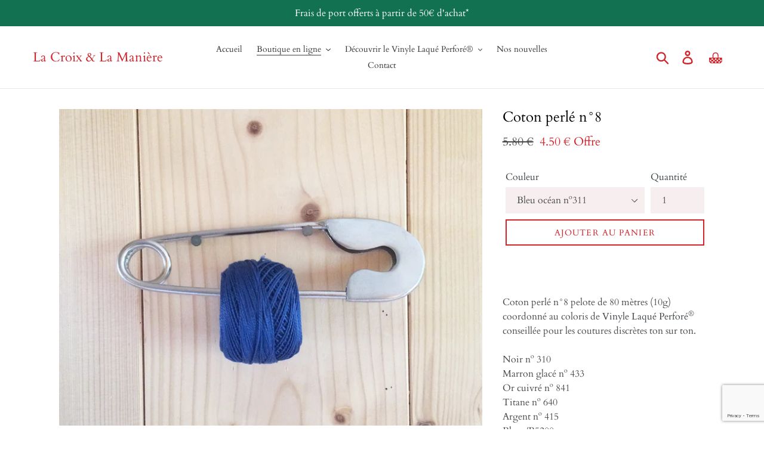

--- FILE ---
content_type: text/html; charset=utf-8
request_url: https://www.lacroixetlamaniere.com/collections/coton-perle/products/coton-perle-n-8?variant=7608951308318
body_size: 28372
content:















<!doctype html>
<html class="no-js" lang="fr">
<head>
  <meta charset="utf-8">
  <meta http-equiv="X-UA-Compatible" content="IE=edge,chrome=1">
  <meta name="viewport" content="width=device-width,initial-scale=1">
  <meta name="theme-color" content="#d1232a">
  <link rel="canonical" href="https://www.lacroixetlamaniere.com/products/coton-perle-n-8"><link rel="shortcut icon" href="//www.lacroixetlamaniere.com/cdn/shop/files/faviconCetM3_32x32.jpg?v=1614299310" type="image/png"><title>Coton perlé n°8 | La Croix &amp; La Manière Paris</title><meta name="description" content="Coton perlé n°8 pelote de 80 mètres (10g) coordonné au coloris de Vinyle Laqué Perforé® conseillée pour les coutures discrètes ton sur ton. Noir nº 310, Marron glacé nº 869, Or cuivré nº 842, Titane nº 640, Argent nº 415, BlancRose nacré nº 3354, Jaune nº 444, Orange nº 740, Rouge nº 321, Vert émeraude n° 909, Bleu océan nº 311, Bleu lagon"><!-- /snippets/social-meta-tags.liquid -->




<meta property="og:site_name" content="La Croix &amp; La Manière">
<meta property="og:url" content="https://www.lacroixetlamaniere.com/products/coton-perle-n-8">
<meta property="og:title" content="Coton perlé n°8">
<meta property="og:type" content="product">
<meta property="og:description" content="Coton perlé n°8 pelote de 80 mètres (10g) coordonné au coloris de Vinyle Laqué Perforé® conseillée pour les coutures discrètes ton sur ton. Noir nº 310, Marron glacé nº 869, Or cuivré nº 842, Titane nº 640, Argent nº 415, BlancRose nacré nº 3354, Jaune nº 444, Orange nº 740, Rouge nº 321, Vert émeraude n° 909, Bleu océan nº 311, Bleu lagon">

  <meta property="og:price:amount" content="4.50">
  <meta property="og:price:currency" content="EUR">

<meta property="og:image" content="http://www.lacroixetlamaniere.com/cdn/shop/products/dmc-coton-perle8-tous_1200x1200.jpg?v=1542221444"><meta property="og:image" content="http://www.lacroixetlamaniere.com/cdn/shop/products/dmc-coton-perle8-noir_1200x1200.jpg?v=1542221444"><meta property="og:image" content="http://www.lacroixetlamaniere.com/cdn/shop/products/dmc-coton-perle8-marron_1200x1200.jpg?v=1542221444">
<meta property="og:image:secure_url" content="https://www.lacroixetlamaniere.com/cdn/shop/products/dmc-coton-perle8-tous_1200x1200.jpg?v=1542221444"><meta property="og:image:secure_url" content="https://www.lacroixetlamaniere.com/cdn/shop/products/dmc-coton-perle8-noir_1200x1200.jpg?v=1542221444"><meta property="og:image:secure_url" content="https://www.lacroixetlamaniere.com/cdn/shop/products/dmc-coton-perle8-marron_1200x1200.jpg?v=1542221444">


<meta name="twitter:card" content="summary_large_image">
<meta name="twitter:title" content="Coton perlé n°8">
<meta name="twitter:description" content="Coton perlé n°8 pelote de 80 mètres (10g) coordonné au coloris de Vinyle Laqué Perforé® conseillée pour les coutures discrètes ton sur ton. Noir nº 310, Marron glacé nº 869, Or cuivré nº 842, Titane nº 640, Argent nº 415, BlancRose nacré nº 3354, Jaune nº 444, Orange nº 740, Rouge nº 321, Vert émeraude n° 909, Bleu océan nº 311, Bleu lagon">


  <link href="//www.lacroixetlamaniere.com/cdn/shop/t/8/assets/theme.scss.css?v=45455950590821043401765882982" rel="stylesheet" type="text/css" media="all" />

  <script>
    var theme = {
      strings: {
        addToCart: "Ajouter au panier",
        soldOut: "Épuisé",
        unavailable: "Non disponible",
        regularPrice: "Prix normal",
        sale: "Offre",
        showMore: "Afficher plus",
        showLess: "Afficher moins",
        addressError: "Une erreur s\u0026#39;est produite dans la recherche de cette adresse",
        addressNoResults: "Aucun résultat pour cette adresse",
        addressQueryLimit: "Vous avez dépassé la limite d'utilisation de l'API de Google. Pensez à mettre à niveau vers un \u003ca href=\"https:\/\/developers.google.com\/maps\/premium\/usage-limits\"\u003eforfait premium\u003c\/a\u003e.",
        authError: "Une erreur s'est produite lors de l'authentification de votre compte Google Maps.",
        newWindow: "S\u0026#39;ouvre dans une nouvelle fenêtre.",
        external: "Ouvre un site externe.",
        newWindowExternal: "Ouvre un site externe dans une nouvelle fenêtre.",
        quantityMinimumMessage: "La quantité doit être supérieure ou égale à 1"
      },
      moneyFormat: "{{amount}} \u0026euro;"
    }

    document.documentElement.className = document.documentElement.className.replace('no-js', 'js');
  </script><script src="//www.lacroixetlamaniere.com/cdn/shop/t/8/assets/lazysizes.js?v=68441465964607740661557491865" async="async"></script>
  <script src="//www.lacroixetlamaniere.com/cdn/shop/t/8/assets/vendor.js?v=12001839194546984181557491866" defer="defer"></script>
  <script src="//www.lacroixetlamaniere.com/cdn/shop/t/8/assets/theme.js?v=156600214058390416931639157860" defer="defer"></script>

  <!-- "snippets/buddha-megamenu-before.liquid" was not rendered, the associated app was uninstalled -->
  <!-- "snippets/buddha-megamenu.liquid" was not rendered, the associated app was uninstalled -->
  
  <script>window.performance && window.performance.mark && window.performance.mark('shopify.content_for_header.start');</script><meta name="google-site-verification" content="mNiZQ2E0hmttySSr3BanBER5n8pdFfxti6oUrfxMBs4">
<meta id="shopify-digital-wallet" name="shopify-digital-wallet" content="/7038863/digital_wallets/dialog">
<meta name="shopify-checkout-api-token" content="caba0fcff6978797b63d33ead7f7b270">
<meta id="in-context-paypal-metadata" data-shop-id="7038863" data-venmo-supported="false" data-environment="production" data-locale="fr_FR" data-paypal-v4="true" data-currency="EUR">
<link rel="alternate" type="application/json+oembed" href="https://www.lacroixetlamaniere.com/products/coton-perle-n-8.oembed">
<script async="async" src="/checkouts/internal/preloads.js?locale=fr-FR"></script>
<script id="apple-pay-shop-capabilities" type="application/json">{"shopId":7038863,"countryCode":"FR","currencyCode":"EUR","merchantCapabilities":["supports3DS"],"merchantId":"gid:\/\/shopify\/Shop\/7038863","merchantName":"La Croix \u0026 La Manière","requiredBillingContactFields":["postalAddress","email","phone"],"requiredShippingContactFields":["postalAddress","email","phone"],"shippingType":"shipping","supportedNetworks":["visa","masterCard","amex","maestro"],"total":{"type":"pending","label":"La Croix \u0026 La Manière","amount":"1.00"},"shopifyPaymentsEnabled":true,"supportsSubscriptions":true}</script>
<script id="shopify-features" type="application/json">{"accessToken":"caba0fcff6978797b63d33ead7f7b270","betas":["rich-media-storefront-analytics"],"domain":"www.lacroixetlamaniere.com","predictiveSearch":true,"shopId":7038863,"locale":"fr"}</script>
<script>var Shopify = Shopify || {};
Shopify.shop = "la-croix-la-maniere.myshopify.com";
Shopify.locale = "fr";
Shopify.currency = {"active":"EUR","rate":"1.0"};
Shopify.country = "FR";
Shopify.theme = {"name":"Theme export  lclm-2016-myshopify-com-debut  10...","id":44910018671,"schema_name":"Debut","schema_version":"11.3.0","theme_store_id":null,"role":"main"};
Shopify.theme.handle = "null";
Shopify.theme.style = {"id":null,"handle":null};
Shopify.cdnHost = "www.lacroixetlamaniere.com/cdn";
Shopify.routes = Shopify.routes || {};
Shopify.routes.root = "/";</script>
<script type="module">!function(o){(o.Shopify=o.Shopify||{}).modules=!0}(window);</script>
<script>!function(o){function n(){var o=[];function n(){o.push(Array.prototype.slice.apply(arguments))}return n.q=o,n}var t=o.Shopify=o.Shopify||{};t.loadFeatures=n(),t.autoloadFeatures=n()}(window);</script>
<script id="shop-js-analytics" type="application/json">{"pageType":"product"}</script>
<script defer="defer" async type="module" src="//www.lacroixetlamaniere.com/cdn/shopifycloud/shop-js/modules/v2/client.init-shop-cart-sync_XvpUV7qp.fr.esm.js"></script>
<script defer="defer" async type="module" src="//www.lacroixetlamaniere.com/cdn/shopifycloud/shop-js/modules/v2/chunk.common_C2xzKNNs.esm.js"></script>
<script type="module">
  await import("//www.lacroixetlamaniere.com/cdn/shopifycloud/shop-js/modules/v2/client.init-shop-cart-sync_XvpUV7qp.fr.esm.js");
await import("//www.lacroixetlamaniere.com/cdn/shopifycloud/shop-js/modules/v2/chunk.common_C2xzKNNs.esm.js");

  window.Shopify.SignInWithShop?.initShopCartSync?.({"fedCMEnabled":true,"windoidEnabled":true});

</script>
<script>(function() {
  var isLoaded = false;
  function asyncLoad() {
    if (isLoaded) return;
    isLoaded = true;
    var urls = ["\/\/www.powr.io\/powr.js?powr-token=la-croix-la-maniere.myshopify.com\u0026external-type=shopify\u0026shop=la-croix-la-maniere.myshopify.com","\/\/www.powr.io\/powr.js?powr-token=la-croix-la-maniere.myshopify.com\u0026external-type=shopify\u0026shop=la-croix-la-maniere.myshopify.com","\/\/www.powr.io\/powr.js?powr-token=la-croix-la-maniere.myshopify.com\u0026external-type=shopify\u0026shop=la-croix-la-maniere.myshopify.com","https:\/\/app.popt.in\/pixel.js?id=88e0a63661429\u0026shop=la-croix-la-maniere.myshopify.com","https:\/\/na.shgcdn3.com\/pixel-collector.js?shop=la-croix-la-maniere.myshopify.com"];
    for (var i = 0; i < urls.length; i++) {
      var s = document.createElement('script');
      s.type = 'text/javascript';
      s.async = true;
      s.src = urls[i];
      var x = document.getElementsByTagName('script')[0];
      x.parentNode.insertBefore(s, x);
    }
  };
  if(window.attachEvent) {
    window.attachEvent('onload', asyncLoad);
  } else {
    window.addEventListener('load', asyncLoad, false);
  }
})();</script>
<script id="__st">var __st={"a":7038863,"offset":3600,"reqid":"2d0009c5-0d6e-47e2-bde6-9043edec8b53-1768841233","pageurl":"www.lacroixetlamaniere.com\/collections\/coton-perle\/products\/coton-perle-n-8?variant=7608951308318","u":"8ef6408843d0","p":"product","rtyp":"product","rid":9006909505};</script>
<script>window.ShopifyPaypalV4VisibilityTracking = true;</script>
<script id="captcha-bootstrap">!function(){'use strict';const t='contact',e='account',n='new_comment',o=[[t,t],['blogs',n],['comments',n],[t,'customer']],c=[[e,'customer_login'],[e,'guest_login'],[e,'recover_customer_password'],[e,'create_customer']],r=t=>t.map((([t,e])=>`form[action*='/${t}']:not([data-nocaptcha='true']) input[name='form_type'][value='${e}']`)).join(','),a=t=>()=>t?[...document.querySelectorAll(t)].map((t=>t.form)):[];function s(){const t=[...o],e=r(t);return a(e)}const i='password',u='form_key',d=['recaptcha-v3-token','g-recaptcha-response','h-captcha-response',i],f=()=>{try{return window.sessionStorage}catch{return}},m='__shopify_v',_=t=>t.elements[u];function p(t,e,n=!1){try{const o=window.sessionStorage,c=JSON.parse(o.getItem(e)),{data:r}=function(t){const{data:e,action:n}=t;return t[m]||n?{data:e,action:n}:{data:t,action:n}}(c);for(const[e,n]of Object.entries(r))t.elements[e]&&(t.elements[e].value=n);n&&o.removeItem(e)}catch(o){console.error('form repopulation failed',{error:o})}}const l='form_type',E='cptcha';function T(t){t.dataset[E]=!0}const w=window,h=w.document,L='Shopify',v='ce_forms',y='captcha';let A=!1;((t,e)=>{const n=(g='f06e6c50-85a8-45c8-87d0-21a2b65856fe',I='https://cdn.shopify.com/shopifycloud/storefront-forms-hcaptcha/ce_storefront_forms_captcha_hcaptcha.v1.5.2.iife.js',D={infoText:'Protégé par hCaptcha',privacyText:'Confidentialité',termsText:'Conditions'},(t,e,n)=>{const o=w[L][v],c=o.bindForm;if(c)return c(t,g,e,D).then(n);var r;o.q.push([[t,g,e,D],n]),r=I,A||(h.body.append(Object.assign(h.createElement('script'),{id:'captcha-provider',async:!0,src:r})),A=!0)});var g,I,D;w[L]=w[L]||{},w[L][v]=w[L][v]||{},w[L][v].q=[],w[L][y]=w[L][y]||{},w[L][y].protect=function(t,e){n(t,void 0,e),T(t)},Object.freeze(w[L][y]),function(t,e,n,w,h,L){const[v,y,A,g]=function(t,e,n){const i=e?o:[],u=t?c:[],d=[...i,...u],f=r(d),m=r(i),_=r(d.filter((([t,e])=>n.includes(e))));return[a(f),a(m),a(_),s()]}(w,h,L),I=t=>{const e=t.target;return e instanceof HTMLFormElement?e:e&&e.form},D=t=>v().includes(t);t.addEventListener('submit',(t=>{const e=I(t);if(!e)return;const n=D(e)&&!e.dataset.hcaptchaBound&&!e.dataset.recaptchaBound,o=_(e),c=g().includes(e)&&(!o||!o.value);(n||c)&&t.preventDefault(),c&&!n&&(function(t){try{if(!f())return;!function(t){const e=f();if(!e)return;const n=_(t);if(!n)return;const o=n.value;o&&e.removeItem(o)}(t);const e=Array.from(Array(32),(()=>Math.random().toString(36)[2])).join('');!function(t,e){_(t)||t.append(Object.assign(document.createElement('input'),{type:'hidden',name:u})),t.elements[u].value=e}(t,e),function(t,e){const n=f();if(!n)return;const o=[...t.querySelectorAll(`input[type='${i}']`)].map((({name:t})=>t)),c=[...d,...o],r={};for(const[a,s]of new FormData(t).entries())c.includes(a)||(r[a]=s);n.setItem(e,JSON.stringify({[m]:1,action:t.action,data:r}))}(t,e)}catch(e){console.error('failed to persist form',e)}}(e),e.submit())}));const S=(t,e)=>{t&&!t.dataset[E]&&(n(t,e.some((e=>e===t))),T(t))};for(const o of['focusin','change'])t.addEventListener(o,(t=>{const e=I(t);D(e)&&S(e,y())}));const B=e.get('form_key'),M=e.get(l),P=B&&M;t.addEventListener('DOMContentLoaded',(()=>{const t=y();if(P)for(const e of t)e.elements[l].value===M&&p(e,B);[...new Set([...A(),...v().filter((t=>'true'===t.dataset.shopifyCaptcha))])].forEach((e=>S(e,t)))}))}(h,new URLSearchParams(w.location.search),n,t,e,['guest_login'])})(!0,!0)}();</script>
<script integrity="sha256-4kQ18oKyAcykRKYeNunJcIwy7WH5gtpwJnB7kiuLZ1E=" data-source-attribution="shopify.loadfeatures" defer="defer" src="//www.lacroixetlamaniere.com/cdn/shopifycloud/storefront/assets/storefront/load_feature-a0a9edcb.js" crossorigin="anonymous"></script>
<script data-source-attribution="shopify.dynamic_checkout.dynamic.init">var Shopify=Shopify||{};Shopify.PaymentButton=Shopify.PaymentButton||{isStorefrontPortableWallets:!0,init:function(){window.Shopify.PaymentButton.init=function(){};var t=document.createElement("script");t.src="https://www.lacroixetlamaniere.com/cdn/shopifycloud/portable-wallets/latest/portable-wallets.fr.js",t.type="module",document.head.appendChild(t)}};
</script>
<script data-source-attribution="shopify.dynamic_checkout.buyer_consent">
  function portableWalletsHideBuyerConsent(e){var t=document.getElementById("shopify-buyer-consent"),n=document.getElementById("shopify-subscription-policy-button");t&&n&&(t.classList.add("hidden"),t.setAttribute("aria-hidden","true"),n.removeEventListener("click",e))}function portableWalletsShowBuyerConsent(e){var t=document.getElementById("shopify-buyer-consent"),n=document.getElementById("shopify-subscription-policy-button");t&&n&&(t.classList.remove("hidden"),t.removeAttribute("aria-hidden"),n.addEventListener("click",e))}window.Shopify?.PaymentButton&&(window.Shopify.PaymentButton.hideBuyerConsent=portableWalletsHideBuyerConsent,window.Shopify.PaymentButton.showBuyerConsent=portableWalletsShowBuyerConsent);
</script>
<script data-source-attribution="shopify.dynamic_checkout.cart.bootstrap">document.addEventListener("DOMContentLoaded",(function(){function t(){return document.querySelector("shopify-accelerated-checkout-cart, shopify-accelerated-checkout")}if(t())Shopify.PaymentButton.init();else{new MutationObserver((function(e,n){t()&&(Shopify.PaymentButton.init(),n.disconnect())})).observe(document.body,{childList:!0,subtree:!0})}}));
</script>
<link id="shopify-accelerated-checkout-styles" rel="stylesheet" media="screen" href="https://www.lacroixetlamaniere.com/cdn/shopifycloud/portable-wallets/latest/accelerated-checkout-backwards-compat.css" crossorigin="anonymous">
<style id="shopify-accelerated-checkout-cart">
        #shopify-buyer-consent {
  margin-top: 1em;
  display: inline-block;
  width: 100%;
}

#shopify-buyer-consent.hidden {
  display: none;
}

#shopify-subscription-policy-button {
  background: none;
  border: none;
  padding: 0;
  text-decoration: underline;
  font-size: inherit;
  cursor: pointer;
}

#shopify-subscription-policy-button::before {
  box-shadow: none;
}

      </style>

<script>window.performance && window.performance.mark && window.performance.mark('shopify.content_for_header.end');</script>
  





  <script type="text/javascript">
    
      window.__shgMoneyFormat = window.__shgMoneyFormat || {"EUR":{"currency":"EUR","currency_symbol":"\u0026euro;","currency_symbol_location":"right","decimal_places":2,"decimal_separator":".","thousands_separator":","}};
    
    window.__shgCurrentCurrencyCode = window.__shgCurrentCurrencyCode || {
      currency: "EUR",
      currency_symbol: "€",
      decimal_separator: ".",
      thousands_separator: ",",
      decimal_places: 2,
      currency_symbol_location: "left"
    };
  </script>




  
  
   <script src="https://www.google.com/recaptcha/api.js?render=6LdEGK4UAAAAAMlKiaafG_jAinjt5zg-a3mSS69j"></script>
  <script>
  grecaptcha.ready(function() {
      grecaptcha.execute('reCAPTCHA_site_key', {action: 'homepage'}).then(function(token) {
         ...
      });
  });
  </script>

  

<script type="text/javascript">
  
    window.SHG_CUSTOMER = null;
  
</script>







<!-- BEGIN app block: shopify://apps/seguno-banners/blocks/banners-app-embed/2c1cadd0-9036-4e28-9827-9a97eb288153 --><meta property="seguno:shop-id" content="7038863" />


<!-- END app block --><script src="https://cdn.shopify.com/extensions/0199bb78-00cd-71ec-87e5-965007fa36b6/banners-12/assets/banners.js" type="text/javascript" defer="defer"></script>
<link href="https://monorail-edge.shopifysvc.com" rel="dns-prefetch">
<script>(function(){if ("sendBeacon" in navigator && "performance" in window) {try {var session_token_from_headers = performance.getEntriesByType('navigation')[0].serverTiming.find(x => x.name == '_s').description;} catch {var session_token_from_headers = undefined;}var session_cookie_matches = document.cookie.match(/_shopify_s=([^;]*)/);var session_token_from_cookie = session_cookie_matches && session_cookie_matches.length === 2 ? session_cookie_matches[1] : "";var session_token = session_token_from_headers || session_token_from_cookie || "";function handle_abandonment_event(e) {var entries = performance.getEntries().filter(function(entry) {return /monorail-edge.shopifysvc.com/.test(entry.name);});if (!window.abandonment_tracked && entries.length === 0) {window.abandonment_tracked = true;var currentMs = Date.now();var navigation_start = performance.timing.navigationStart;var payload = {shop_id: 7038863,url: window.location.href,navigation_start,duration: currentMs - navigation_start,session_token,page_type: "product"};window.navigator.sendBeacon("https://monorail-edge.shopifysvc.com/v1/produce", JSON.stringify({schema_id: "online_store_buyer_site_abandonment/1.1",payload: payload,metadata: {event_created_at_ms: currentMs,event_sent_at_ms: currentMs}}));}}window.addEventListener('pagehide', handle_abandonment_event);}}());</script>
<script id="web-pixels-manager-setup">(function e(e,d,r,n,o){if(void 0===o&&(o={}),!Boolean(null===(a=null===(i=window.Shopify)||void 0===i?void 0:i.analytics)||void 0===a?void 0:a.replayQueue)){var i,a;window.Shopify=window.Shopify||{};var t=window.Shopify;t.analytics=t.analytics||{};var s=t.analytics;s.replayQueue=[],s.publish=function(e,d,r){return s.replayQueue.push([e,d,r]),!0};try{self.performance.mark("wpm:start")}catch(e){}var l=function(){var e={modern:/Edge?\/(1{2}[4-9]|1[2-9]\d|[2-9]\d{2}|\d{4,})\.\d+(\.\d+|)|Firefox\/(1{2}[4-9]|1[2-9]\d|[2-9]\d{2}|\d{4,})\.\d+(\.\d+|)|Chrom(ium|e)\/(9{2}|\d{3,})\.\d+(\.\d+|)|(Maci|X1{2}).+ Version\/(15\.\d+|(1[6-9]|[2-9]\d|\d{3,})\.\d+)([,.]\d+|)( \(\w+\)|)( Mobile\/\w+|) Safari\/|Chrome.+OPR\/(9{2}|\d{3,})\.\d+\.\d+|(CPU[ +]OS|iPhone[ +]OS|CPU[ +]iPhone|CPU IPhone OS|CPU iPad OS)[ +]+(15[._]\d+|(1[6-9]|[2-9]\d|\d{3,})[._]\d+)([._]\d+|)|Android:?[ /-](13[3-9]|1[4-9]\d|[2-9]\d{2}|\d{4,})(\.\d+|)(\.\d+|)|Android.+Firefox\/(13[5-9]|1[4-9]\d|[2-9]\d{2}|\d{4,})\.\d+(\.\d+|)|Android.+Chrom(ium|e)\/(13[3-9]|1[4-9]\d|[2-9]\d{2}|\d{4,})\.\d+(\.\d+|)|SamsungBrowser\/([2-9]\d|\d{3,})\.\d+/,legacy:/Edge?\/(1[6-9]|[2-9]\d|\d{3,})\.\d+(\.\d+|)|Firefox\/(5[4-9]|[6-9]\d|\d{3,})\.\d+(\.\d+|)|Chrom(ium|e)\/(5[1-9]|[6-9]\d|\d{3,})\.\d+(\.\d+|)([\d.]+$|.*Safari\/(?![\d.]+ Edge\/[\d.]+$))|(Maci|X1{2}).+ Version\/(10\.\d+|(1[1-9]|[2-9]\d|\d{3,})\.\d+)([,.]\d+|)( \(\w+\)|)( Mobile\/\w+|) Safari\/|Chrome.+OPR\/(3[89]|[4-9]\d|\d{3,})\.\d+\.\d+|(CPU[ +]OS|iPhone[ +]OS|CPU[ +]iPhone|CPU IPhone OS|CPU iPad OS)[ +]+(10[._]\d+|(1[1-9]|[2-9]\d|\d{3,})[._]\d+)([._]\d+|)|Android:?[ /-](13[3-9]|1[4-9]\d|[2-9]\d{2}|\d{4,})(\.\d+|)(\.\d+|)|Mobile Safari.+OPR\/([89]\d|\d{3,})\.\d+\.\d+|Android.+Firefox\/(13[5-9]|1[4-9]\d|[2-9]\d{2}|\d{4,})\.\d+(\.\d+|)|Android.+Chrom(ium|e)\/(13[3-9]|1[4-9]\d|[2-9]\d{2}|\d{4,})\.\d+(\.\d+|)|Android.+(UC? ?Browser|UCWEB|U3)[ /]?(15\.([5-9]|\d{2,})|(1[6-9]|[2-9]\d|\d{3,})\.\d+)\.\d+|SamsungBrowser\/(5\.\d+|([6-9]|\d{2,})\.\d+)|Android.+MQ{2}Browser\/(14(\.(9|\d{2,})|)|(1[5-9]|[2-9]\d|\d{3,})(\.\d+|))(\.\d+|)|K[Aa][Ii]OS\/(3\.\d+|([4-9]|\d{2,})\.\d+)(\.\d+|)/},d=e.modern,r=e.legacy,n=navigator.userAgent;return n.match(d)?"modern":n.match(r)?"legacy":"unknown"}(),u="modern"===l?"modern":"legacy",c=(null!=n?n:{modern:"",legacy:""})[u],f=function(e){return[e.baseUrl,"/wpm","/b",e.hashVersion,"modern"===e.buildTarget?"m":"l",".js"].join("")}({baseUrl:d,hashVersion:r,buildTarget:u}),m=function(e){var d=e.version,r=e.bundleTarget,n=e.surface,o=e.pageUrl,i=e.monorailEndpoint;return{emit:function(e){var a=e.status,t=e.errorMsg,s=(new Date).getTime(),l=JSON.stringify({metadata:{event_sent_at_ms:s},events:[{schema_id:"web_pixels_manager_load/3.1",payload:{version:d,bundle_target:r,page_url:o,status:a,surface:n,error_msg:t},metadata:{event_created_at_ms:s}}]});if(!i)return console&&console.warn&&console.warn("[Web Pixels Manager] No Monorail endpoint provided, skipping logging."),!1;try{return self.navigator.sendBeacon.bind(self.navigator)(i,l)}catch(e){}var u=new XMLHttpRequest;try{return u.open("POST",i,!0),u.setRequestHeader("Content-Type","text/plain"),u.send(l),!0}catch(e){return console&&console.warn&&console.warn("[Web Pixels Manager] Got an unhandled error while logging to Monorail."),!1}}}}({version:r,bundleTarget:l,surface:e.surface,pageUrl:self.location.href,monorailEndpoint:e.monorailEndpoint});try{o.browserTarget=l,function(e){var d=e.src,r=e.async,n=void 0===r||r,o=e.onload,i=e.onerror,a=e.sri,t=e.scriptDataAttributes,s=void 0===t?{}:t,l=document.createElement("script"),u=document.querySelector("head"),c=document.querySelector("body");if(l.async=n,l.src=d,a&&(l.integrity=a,l.crossOrigin="anonymous"),s)for(var f in s)if(Object.prototype.hasOwnProperty.call(s,f))try{l.dataset[f]=s[f]}catch(e){}if(o&&l.addEventListener("load",o),i&&l.addEventListener("error",i),u)u.appendChild(l);else{if(!c)throw new Error("Did not find a head or body element to append the script");c.appendChild(l)}}({src:f,async:!0,onload:function(){if(!function(){var e,d;return Boolean(null===(d=null===(e=window.Shopify)||void 0===e?void 0:e.analytics)||void 0===d?void 0:d.initialized)}()){var d=window.webPixelsManager.init(e)||void 0;if(d){var r=window.Shopify.analytics;r.replayQueue.forEach((function(e){var r=e[0],n=e[1],o=e[2];d.publishCustomEvent(r,n,o)})),r.replayQueue=[],r.publish=d.publishCustomEvent,r.visitor=d.visitor,r.initialized=!0}}},onerror:function(){return m.emit({status:"failed",errorMsg:"".concat(f," has failed to load")})},sri:function(e){var d=/^sha384-[A-Za-z0-9+/=]+$/;return"string"==typeof e&&d.test(e)}(c)?c:"",scriptDataAttributes:o}),m.emit({status:"loading"})}catch(e){m.emit({status:"failed",errorMsg:(null==e?void 0:e.message)||"Unknown error"})}}})({shopId: 7038863,storefrontBaseUrl: "https://www.lacroixetlamaniere.com",extensionsBaseUrl: "https://extensions.shopifycdn.com/cdn/shopifycloud/web-pixels-manager",monorailEndpoint: "https://monorail-edge.shopifysvc.com/unstable/produce_batch",surface: "storefront-renderer",enabledBetaFlags: ["2dca8a86"],webPixelsConfigList: [{"id":"2120548675","configuration":"{\"site_id\":\"e16a2443-14ae-4359-a74a-de14a17cfb63\",\"analytics_endpoint\":\"https:\\\/\\\/na.shgcdn3.com\"}","eventPayloadVersion":"v1","runtimeContext":"STRICT","scriptVersion":"695709fc3f146fa50a25299517a954f2","type":"APP","apiClientId":1158168,"privacyPurposes":["ANALYTICS","MARKETING","SALE_OF_DATA"],"dataSharingAdjustments":{"protectedCustomerApprovalScopes":["read_customer_personal_data"]}},{"id":"966295875","configuration":"{\"config\":\"{\\\"pixel_id\\\":\\\"G-X7KP3CLR1L\\\",\\\"target_country\\\":\\\"FR\\\",\\\"gtag_events\\\":[{\\\"type\\\":\\\"begin_checkout\\\",\\\"action_label\\\":\\\"G-X7KP3CLR1L\\\"},{\\\"type\\\":\\\"search\\\",\\\"action_label\\\":\\\"G-X7KP3CLR1L\\\"},{\\\"type\\\":\\\"view_item\\\",\\\"action_label\\\":[\\\"G-X7KP3CLR1L\\\",\\\"MC-02018HDDR9\\\"]},{\\\"type\\\":\\\"purchase\\\",\\\"action_label\\\":[\\\"G-X7KP3CLR1L\\\",\\\"MC-02018HDDR9\\\"]},{\\\"type\\\":\\\"page_view\\\",\\\"action_label\\\":[\\\"G-X7KP3CLR1L\\\",\\\"MC-02018HDDR9\\\"]},{\\\"type\\\":\\\"add_payment_info\\\",\\\"action_label\\\":\\\"G-X7KP3CLR1L\\\"},{\\\"type\\\":\\\"add_to_cart\\\",\\\"action_label\\\":\\\"G-X7KP3CLR1L\\\"}],\\\"enable_monitoring_mode\\\":false}\"}","eventPayloadVersion":"v1","runtimeContext":"OPEN","scriptVersion":"b2a88bafab3e21179ed38636efcd8a93","type":"APP","apiClientId":1780363,"privacyPurposes":[],"dataSharingAdjustments":{"protectedCustomerApprovalScopes":["read_customer_address","read_customer_email","read_customer_name","read_customer_personal_data","read_customer_phone"]}},{"id":"484966723","configuration":"{\"pixel_id\":\"473703487138807\",\"pixel_type\":\"facebook_pixel\",\"metaapp_system_user_token\":\"-\"}","eventPayloadVersion":"v1","runtimeContext":"OPEN","scriptVersion":"ca16bc87fe92b6042fbaa3acc2fbdaa6","type":"APP","apiClientId":2329312,"privacyPurposes":["ANALYTICS","MARKETING","SALE_OF_DATA"],"dataSharingAdjustments":{"protectedCustomerApprovalScopes":["read_customer_address","read_customer_email","read_customer_name","read_customer_personal_data","read_customer_phone"]}},{"id":"165249347","eventPayloadVersion":"v1","runtimeContext":"LAX","scriptVersion":"1","type":"CUSTOM","privacyPurposes":["MARKETING"],"name":"Meta pixel (migrated)"},{"id":"174653763","eventPayloadVersion":"v1","runtimeContext":"LAX","scriptVersion":"1","type":"CUSTOM","privacyPurposes":["ANALYTICS"],"name":"Google Analytics tag (migrated)"},{"id":"shopify-app-pixel","configuration":"{}","eventPayloadVersion":"v1","runtimeContext":"STRICT","scriptVersion":"0450","apiClientId":"shopify-pixel","type":"APP","privacyPurposes":["ANALYTICS","MARKETING"]},{"id":"shopify-custom-pixel","eventPayloadVersion":"v1","runtimeContext":"LAX","scriptVersion":"0450","apiClientId":"shopify-pixel","type":"CUSTOM","privacyPurposes":["ANALYTICS","MARKETING"]}],isMerchantRequest: false,initData: {"shop":{"name":"La Croix \u0026 La Manière","paymentSettings":{"currencyCode":"EUR"},"myshopifyDomain":"la-croix-la-maniere.myshopify.com","countryCode":"FR","storefrontUrl":"https:\/\/www.lacroixetlamaniere.com"},"customer":null,"cart":null,"checkout":null,"productVariants":[{"price":{"amount":4.5,"currencyCode":"EUR"},"product":{"title":"Coton perlé n°8","vendor":"La Croix \u0026 La Manière Paris","id":"9006909505","untranslatedTitle":"Coton perlé n°8","url":"\/products\/coton-perle-n-8","type":""},"id":"31871493889","image":{"src":"\/\/www.lacroixetlamaniere.com\/cdn\/shop\/products\/dmc-coton-perle8-jaune.jpg?v=1542221444"},"sku":"dmcpelote","title":"Jaune nº444","untranslatedTitle":"Jaune nº444"},{"price":{"amount":4.5,"currencyCode":"EUR"},"product":{"title":"Coton perlé n°8","vendor":"La Croix \u0026 La Manière Paris","id":"9006909505","untranslatedTitle":"Coton perlé n°8","url":"\/products\/coton-perle-n-8","type":""},"id":"31871493953","image":{"src":"\/\/www.lacroixetlamaniere.com\/cdn\/shop\/products\/dmc-coton-perle8-orange.jpg?v=1542221444"},"sku":"dmcpelote","title":"Orange nº740","untranslatedTitle":"Orange nº740"},{"price":{"amount":4.5,"currencyCode":"EUR"},"product":{"title":"Coton perlé n°8","vendor":"La Croix \u0026 La Manière Paris","id":"9006909505","untranslatedTitle":"Coton perlé n°8","url":"\/products\/coton-perle-n-8","type":""},"id":"31871494017","image":{"src":"\/\/www.lacroixetlamaniere.com\/cdn\/shop\/products\/dmc-coton-perle8-rouge.jpg?v=1542221444"},"sku":"dmcpelote","title":"Rouge nº321","untranslatedTitle":"Rouge nº321"},{"price":{"amount":4.5,"currencyCode":"EUR"},"product":{"title":"Coton perlé n°8","vendor":"La Croix \u0026 La Manière Paris","id":"9006909505","untranslatedTitle":"Coton perlé n°8","url":"\/products\/coton-perle-n-8","type":""},"id":"31871494081","image":{"src":"\/\/www.lacroixetlamaniere.com\/cdn\/shop\/products\/dmc-coton-perle8-blanc.jpg?v=1542221444"},"sku":"dmcpelote","title":"Blanc\/B5200","untranslatedTitle":"Blanc\/B5200"},{"price":{"amount":4.5,"currencyCode":"EUR"},"product":{"title":"Coton perlé n°8","vendor":"La Croix \u0026 La Manière Paris","id":"9006909505","untranslatedTitle":"Coton perlé n°8","url":"\/products\/coton-perle-n-8","type":""},"id":"7608951308318","image":{"src":"\/\/www.lacroixetlamaniere.com\/cdn\/shop\/products\/dmc-coton-perle8-bleu311.jpg?v=1542221444"},"sku":"dmcpelote","title":"Bleu océan nº311","untranslatedTitle":"Bleu océan nº311"},{"price":{"amount":4.5,"currencyCode":"EUR"},"product":{"title":"Coton perlé n°8","vendor":"La Croix \u0026 La Manière Paris","id":"9006909505","untranslatedTitle":"Coton perlé n°8","url":"\/products\/coton-perle-n-8","type":""},"id":"31871494145","image":{"src":"\/\/www.lacroixetlamaniere.com\/cdn\/shop\/products\/dmc-coton-perle8-bleu.jpg?v=1542221444"},"sku":"dmcpelote","title":"Bleu lagon nº518","untranslatedTitle":"Bleu lagon nº518"},{"price":{"amount":4.5,"currencyCode":"EUR"},"product":{"title":"Coton perlé n°8","vendor":"La Croix \u0026 La Manière Paris","id":"9006909505","untranslatedTitle":"Coton perlé n°8","url":"\/products\/coton-perle-n-8","type":""},"id":"31871494209","image":{"src":"\/\/www.lacroixetlamaniere.com\/cdn\/shop\/products\/dmc-coton-perle8-ciel.jpg?v=1542221444"},"sku":"dmcpelote","title":"Ciel nº747","untranslatedTitle":"Ciel nº747"},{"price":{"amount":4.5,"currencyCode":"EUR"},"product":{"title":"Coton perlé n°8","vendor":"La Croix \u0026 La Manière Paris","id":"9006909505","untranslatedTitle":"Coton perlé n°8","url":"\/products\/coton-perle-n-8","type":""},"id":"31871494401","image":{"src":"\/\/www.lacroixetlamaniere.com\/cdn\/shop\/products\/dmc-coton-perle8-rose.jpg?v=1542221444"},"sku":"dmcpelote","title":"Rose nº225","untranslatedTitle":"Rose nº225"},{"price":{"amount":4.5,"currencyCode":"EUR"},"product":{"title":"Coton perlé n°8","vendor":"La Croix \u0026 La Manière Paris","id":"9006909505","untranslatedTitle":"Coton perlé n°8","url":"\/products\/coton-perle-n-8","type":""},"id":"31871494337","image":{"src":"\/\/www.lacroixetlamaniere.com\/cdn\/shop\/products\/dmc-coton-perle8-rose-nacre.jpg?v=1542221444"},"sku":"dmcpelote","title":"Rose nacré nº3326","untranslatedTitle":"Rose nacré nº3326"},{"price":{"amount":4.5,"currencyCode":"EUR"},"product":{"title":"Coton perlé n°8","vendor":"La Croix \u0026 La Manière Paris","id":"9006909505","untranslatedTitle":"Coton perlé n°8","url":"\/products\/coton-perle-n-8","type":""},"id":"7608946458654","image":{"src":"\/\/www.lacroixetlamaniere.com\/cdn\/shop\/products\/dmc-coton-perle8-titane640.jpg?v=1542221444"},"sku":"dmcpelote","title":"Titane nº640","untranslatedTitle":"Titane nº640"},{"price":{"amount":4.5,"currencyCode":"EUR"},"product":{"title":"Coton perlé n°8","vendor":"La Croix \u0026 La Manière Paris","id":"9006909505","untranslatedTitle":"Coton perlé n°8","url":"\/products\/coton-perle-n-8","type":""},"id":"31871494273","image":{"src":"\/\/www.lacroixetlamaniere.com\/cdn\/shop\/products\/dmc-coton-perle8-argent.jpg?v=1542221444"},"sku":"dmcpelote","title":"Argent nº415","untranslatedTitle":"Argent nº415"},{"price":{"amount":4.5,"currencyCode":"EUR"},"product":{"title":"Coton perlé n°8","vendor":"La Croix \u0026 La Manière Paris","id":"9006909505","untranslatedTitle":"Coton perlé n°8","url":"\/products\/coton-perle-n-8","type":""},"id":"31871494465","image":{"src":"\/\/www.lacroixetlamaniere.com\/cdn\/shop\/products\/dmc-coton-perle8-cuivre.jpg?v=1542221444"},"sku":"dmcpelote","title":"Or cuivré nº841","untranslatedTitle":"Or cuivré nº841"},{"price":{"amount":4.5,"currencyCode":"EUR"},"product":{"title":"Coton perlé n°8","vendor":"La Croix \u0026 La Manière Paris","id":"9006909505","untranslatedTitle":"Coton perlé n°8","url":"\/products\/coton-perle-n-8","type":""},"id":"31871494529","image":{"src":"\/\/www.lacroixetlamaniere.com\/cdn\/shop\/products\/dmc-coton-perle8-marron.jpg?v=1542221444"},"sku":"dmcpelote","title":"Marron glacé nº433","untranslatedTitle":"Marron glacé nº433"},{"price":{"amount":4.5,"currencyCode":"EUR"},"product":{"title":"Coton perlé n°8","vendor":"La Croix \u0026 La Manière Paris","id":"9006909505","untranslatedTitle":"Coton perlé n°8","url":"\/products\/coton-perle-n-8","type":""},"id":"31871494593","image":{"src":"\/\/www.lacroixetlamaniere.com\/cdn\/shop\/products\/dmc-coton-perle8-noir.jpg?v=1542221444"},"sku":"dmcpelote","title":"Noir nº310","untranslatedTitle":"Noir nº310"},{"price":{"amount":4.5,"currencyCode":"EUR"},"product":{"title":"Coton perlé n°8","vendor":"La Croix \u0026 La Manière Paris","id":"9006909505","untranslatedTitle":"Coton perlé n°8","url":"\/products\/coton-perle-n-8","type":""},"id":"18051816915055","image":{"src":"\/\/www.lacroixetlamaniere.com\/cdn\/shop\/products\/dmc-coton-perle8-vert.jpg?v=1542221444"},"sku":"dmcpelote","title":"Vert émeraude n° 909","untranslatedTitle":"Vert émeraude n° 909"}],"purchasingCompany":null},},"https://www.lacroixetlamaniere.com/cdn","fcfee988w5aeb613cpc8e4bc33m6693e112",{"modern":"","legacy":""},{"shopId":"7038863","storefrontBaseUrl":"https:\/\/www.lacroixetlamaniere.com","extensionBaseUrl":"https:\/\/extensions.shopifycdn.com\/cdn\/shopifycloud\/web-pixels-manager","surface":"storefront-renderer","enabledBetaFlags":"[\"2dca8a86\"]","isMerchantRequest":"false","hashVersion":"fcfee988w5aeb613cpc8e4bc33m6693e112","publish":"custom","events":"[[\"page_viewed\",{}],[\"product_viewed\",{\"productVariant\":{\"price\":{\"amount\":4.5,\"currencyCode\":\"EUR\"},\"product\":{\"title\":\"Coton perlé n°8\",\"vendor\":\"La Croix \u0026 La Manière Paris\",\"id\":\"9006909505\",\"untranslatedTitle\":\"Coton perlé n°8\",\"url\":\"\/products\/coton-perle-n-8\",\"type\":\"\"},\"id\":\"7608951308318\",\"image\":{\"src\":\"\/\/www.lacroixetlamaniere.com\/cdn\/shop\/products\/dmc-coton-perle8-bleu311.jpg?v=1542221444\"},\"sku\":\"dmcpelote\",\"title\":\"Bleu océan nº311\",\"untranslatedTitle\":\"Bleu océan nº311\"}}]]"});</script><script>
  window.ShopifyAnalytics = window.ShopifyAnalytics || {};
  window.ShopifyAnalytics.meta = window.ShopifyAnalytics.meta || {};
  window.ShopifyAnalytics.meta.currency = 'EUR';
  var meta = {"product":{"id":9006909505,"gid":"gid:\/\/shopify\/Product\/9006909505","vendor":"La Croix \u0026 La Manière Paris","type":"","handle":"coton-perle-n-8","variants":[{"id":31871493889,"price":450,"name":"Coton perlé n°8 - Jaune nº444","public_title":"Jaune nº444","sku":"dmcpelote"},{"id":31871493953,"price":450,"name":"Coton perlé n°8 - Orange nº740","public_title":"Orange nº740","sku":"dmcpelote"},{"id":31871494017,"price":450,"name":"Coton perlé n°8 - Rouge nº321","public_title":"Rouge nº321","sku":"dmcpelote"},{"id":31871494081,"price":450,"name":"Coton perlé n°8 - Blanc\/B5200","public_title":"Blanc\/B5200","sku":"dmcpelote"},{"id":7608951308318,"price":450,"name":"Coton perlé n°8 - Bleu océan nº311","public_title":"Bleu océan nº311","sku":"dmcpelote"},{"id":31871494145,"price":450,"name":"Coton perlé n°8 - Bleu lagon nº518","public_title":"Bleu lagon nº518","sku":"dmcpelote"},{"id":31871494209,"price":450,"name":"Coton perlé n°8 - Ciel nº747","public_title":"Ciel nº747","sku":"dmcpelote"},{"id":31871494401,"price":450,"name":"Coton perlé n°8 - Rose nº225","public_title":"Rose nº225","sku":"dmcpelote"},{"id":31871494337,"price":450,"name":"Coton perlé n°8 - Rose nacré nº3326","public_title":"Rose nacré nº3326","sku":"dmcpelote"},{"id":7608946458654,"price":450,"name":"Coton perlé n°8 - Titane nº640","public_title":"Titane nº640","sku":"dmcpelote"},{"id":31871494273,"price":450,"name":"Coton perlé n°8 - Argent nº415","public_title":"Argent nº415","sku":"dmcpelote"},{"id":31871494465,"price":450,"name":"Coton perlé n°8 - Or cuivré nº841","public_title":"Or cuivré nº841","sku":"dmcpelote"},{"id":31871494529,"price":450,"name":"Coton perlé n°8 - Marron glacé nº433","public_title":"Marron glacé nº433","sku":"dmcpelote"},{"id":31871494593,"price":450,"name":"Coton perlé n°8 - Noir nº310","public_title":"Noir nº310","sku":"dmcpelote"},{"id":18051816915055,"price":450,"name":"Coton perlé n°8 - Vert émeraude n° 909","public_title":"Vert émeraude n° 909","sku":"dmcpelote"}],"remote":false},"page":{"pageType":"product","resourceType":"product","resourceId":9006909505,"requestId":"2d0009c5-0d6e-47e2-bde6-9043edec8b53-1768841233"}};
  for (var attr in meta) {
    window.ShopifyAnalytics.meta[attr] = meta[attr];
  }
</script>
<script class="analytics">
  (function () {
    var customDocumentWrite = function(content) {
      var jquery = null;

      if (window.jQuery) {
        jquery = window.jQuery;
      } else if (window.Checkout && window.Checkout.$) {
        jquery = window.Checkout.$;
      }

      if (jquery) {
        jquery('body').append(content);
      }
    };

    var hasLoggedConversion = function(token) {
      if (token) {
        return document.cookie.indexOf('loggedConversion=' + token) !== -1;
      }
      return false;
    }

    var setCookieIfConversion = function(token) {
      if (token) {
        var twoMonthsFromNow = new Date(Date.now());
        twoMonthsFromNow.setMonth(twoMonthsFromNow.getMonth() + 2);

        document.cookie = 'loggedConversion=' + token + '; expires=' + twoMonthsFromNow;
      }
    }

    var trekkie = window.ShopifyAnalytics.lib = window.trekkie = window.trekkie || [];
    if (trekkie.integrations) {
      return;
    }
    trekkie.methods = [
      'identify',
      'page',
      'ready',
      'track',
      'trackForm',
      'trackLink'
    ];
    trekkie.factory = function(method) {
      return function() {
        var args = Array.prototype.slice.call(arguments);
        args.unshift(method);
        trekkie.push(args);
        return trekkie;
      };
    };
    for (var i = 0; i < trekkie.methods.length; i++) {
      var key = trekkie.methods[i];
      trekkie[key] = trekkie.factory(key);
    }
    trekkie.load = function(config) {
      trekkie.config = config || {};
      trekkie.config.initialDocumentCookie = document.cookie;
      var first = document.getElementsByTagName('script')[0];
      var script = document.createElement('script');
      script.type = 'text/javascript';
      script.onerror = function(e) {
        var scriptFallback = document.createElement('script');
        scriptFallback.type = 'text/javascript';
        scriptFallback.onerror = function(error) {
                var Monorail = {
      produce: function produce(monorailDomain, schemaId, payload) {
        var currentMs = new Date().getTime();
        var event = {
          schema_id: schemaId,
          payload: payload,
          metadata: {
            event_created_at_ms: currentMs,
            event_sent_at_ms: currentMs
          }
        };
        return Monorail.sendRequest("https://" + monorailDomain + "/v1/produce", JSON.stringify(event));
      },
      sendRequest: function sendRequest(endpointUrl, payload) {
        // Try the sendBeacon API
        if (window && window.navigator && typeof window.navigator.sendBeacon === 'function' && typeof window.Blob === 'function' && !Monorail.isIos12()) {
          var blobData = new window.Blob([payload], {
            type: 'text/plain'
          });

          if (window.navigator.sendBeacon(endpointUrl, blobData)) {
            return true;
          } // sendBeacon was not successful

        } // XHR beacon

        var xhr = new XMLHttpRequest();

        try {
          xhr.open('POST', endpointUrl);
          xhr.setRequestHeader('Content-Type', 'text/plain');
          xhr.send(payload);
        } catch (e) {
          console.log(e);
        }

        return false;
      },
      isIos12: function isIos12() {
        return window.navigator.userAgent.lastIndexOf('iPhone; CPU iPhone OS 12_') !== -1 || window.navigator.userAgent.lastIndexOf('iPad; CPU OS 12_') !== -1;
      }
    };
    Monorail.produce('monorail-edge.shopifysvc.com',
      'trekkie_storefront_load_errors/1.1',
      {shop_id: 7038863,
      theme_id: 44910018671,
      app_name: "storefront",
      context_url: window.location.href,
      source_url: "//www.lacroixetlamaniere.com/cdn/s/trekkie.storefront.cd680fe47e6c39ca5d5df5f0a32d569bc48c0f27.min.js"});

        };
        scriptFallback.async = true;
        scriptFallback.src = '//www.lacroixetlamaniere.com/cdn/s/trekkie.storefront.cd680fe47e6c39ca5d5df5f0a32d569bc48c0f27.min.js';
        first.parentNode.insertBefore(scriptFallback, first);
      };
      script.async = true;
      script.src = '//www.lacroixetlamaniere.com/cdn/s/trekkie.storefront.cd680fe47e6c39ca5d5df5f0a32d569bc48c0f27.min.js';
      first.parentNode.insertBefore(script, first);
    };
    trekkie.load(
      {"Trekkie":{"appName":"storefront","development":false,"defaultAttributes":{"shopId":7038863,"isMerchantRequest":null,"themeId":44910018671,"themeCityHash":"126296201509819422","contentLanguage":"fr","currency":"EUR","eventMetadataId":"fb0d1d6c-182d-4534-b5bf-f23efc50e4ae"},"isServerSideCookieWritingEnabled":true,"monorailRegion":"shop_domain","enabledBetaFlags":["65f19447"]},"Session Attribution":{},"S2S":{"facebookCapiEnabled":true,"source":"trekkie-storefront-renderer","apiClientId":580111}}
    );

    var loaded = false;
    trekkie.ready(function() {
      if (loaded) return;
      loaded = true;

      window.ShopifyAnalytics.lib = window.trekkie;

      var originalDocumentWrite = document.write;
      document.write = customDocumentWrite;
      try { window.ShopifyAnalytics.merchantGoogleAnalytics.call(this); } catch(error) {};
      document.write = originalDocumentWrite;

      window.ShopifyAnalytics.lib.page(null,{"pageType":"product","resourceType":"product","resourceId":9006909505,"requestId":"2d0009c5-0d6e-47e2-bde6-9043edec8b53-1768841233","shopifyEmitted":true});

      var match = window.location.pathname.match(/checkouts\/(.+)\/(thank_you|post_purchase)/)
      var token = match? match[1]: undefined;
      if (!hasLoggedConversion(token)) {
        setCookieIfConversion(token);
        window.ShopifyAnalytics.lib.track("Viewed Product",{"currency":"EUR","variantId":7608951308318,"productId":9006909505,"productGid":"gid:\/\/shopify\/Product\/9006909505","name":"Coton perlé n°8 - Bleu océan nº311","price":"4.50","sku":"dmcpelote","brand":"La Croix \u0026 La Manière Paris","variant":"Bleu océan nº311","category":"","nonInteraction":true,"remote":false},undefined,undefined,{"shopifyEmitted":true});
      window.ShopifyAnalytics.lib.track("monorail:\/\/trekkie_storefront_viewed_product\/1.1",{"currency":"EUR","variantId":7608951308318,"productId":9006909505,"productGid":"gid:\/\/shopify\/Product\/9006909505","name":"Coton perlé n°8 - Bleu océan nº311","price":"4.50","sku":"dmcpelote","brand":"La Croix \u0026 La Manière Paris","variant":"Bleu océan nº311","category":"","nonInteraction":true,"remote":false,"referer":"https:\/\/www.lacroixetlamaniere.com\/collections\/coton-perle\/products\/coton-perle-n-8?variant=7608951308318"});
      }
    });


        var eventsListenerScript = document.createElement('script');
        eventsListenerScript.async = true;
        eventsListenerScript.src = "//www.lacroixetlamaniere.com/cdn/shopifycloud/storefront/assets/shop_events_listener-3da45d37.js";
        document.getElementsByTagName('head')[0].appendChild(eventsListenerScript);

})();</script>
  <script>
  if (!window.ga || (window.ga && typeof window.ga !== 'function')) {
    window.ga = function ga() {
      (window.ga.q = window.ga.q || []).push(arguments);
      if (window.Shopify && window.Shopify.analytics && typeof window.Shopify.analytics.publish === 'function') {
        window.Shopify.analytics.publish("ga_stub_called", {}, {sendTo: "google_osp_migration"});
      }
      console.error("Shopify's Google Analytics stub called with:", Array.from(arguments), "\nSee https://help.shopify.com/manual/promoting-marketing/pixels/pixel-migration#google for more information.");
    };
    if (window.Shopify && window.Shopify.analytics && typeof window.Shopify.analytics.publish === 'function') {
      window.Shopify.analytics.publish("ga_stub_initialized", {}, {sendTo: "google_osp_migration"});
    }
  }
</script>
<script
  defer
  src="https://www.lacroixetlamaniere.com/cdn/shopifycloud/perf-kit/shopify-perf-kit-3.0.4.min.js"
  data-application="storefront-renderer"
  data-shop-id="7038863"
  data-render-region="gcp-us-east1"
  data-page-type="product"
  data-theme-instance-id="44910018671"
  data-theme-name="Debut"
  data-theme-version="11.3.0"
  data-monorail-region="shop_domain"
  data-resource-timing-sampling-rate="10"
  data-shs="true"
  data-shs-beacon="true"
  data-shs-export-with-fetch="true"
  data-shs-logs-sample-rate="1"
  data-shs-beacon-endpoint="https://www.lacroixetlamaniere.com/api/collect"
></script>
</head>

<body class="template-product">
  <!-- "snippets/buddha-megamenu-wireframe.liquid" was not rendered, the associated app was uninstalled -->

  <a class="in-page-link visually-hidden skip-link" href="#MainContent">Passer au contenu</a>

  <div id="SearchDrawer" class="search-bar drawer drawer--top" role="dialog" aria-modal="true" aria-label="Rechercher">
    <div class="search-bar__table">
      <div class="search-bar__table-cell search-bar__form-wrapper">
        <form class="search search-bar__form" action="/search" method="get" role="search">
          <input class="search__input search-bar__input" type="search" name="q" value="" placeholder="Rechercher" aria-label="Rechercher">
          <button class="search-bar__submit search__submit btn--link" type="submit">
            <svg aria-hidden="true" focusable="false" role="presentation" class="icon icon-search" viewBox="0 0 37 40"><path d="M35.6 36l-9.8-9.8c4.1-5.4 3.6-13.2-1.3-18.1-5.4-5.4-14.2-5.4-19.7 0-5.4 5.4-5.4 14.2 0 19.7 2.6 2.6 6.1 4.1 9.8 4.1 3 0 5.9-1 8.3-2.8l9.8 9.8c.4.4.9.6 1.4.6s1-.2 1.4-.6c.9-.9.9-2.1.1-2.9zm-20.9-8.2c-2.6 0-5.1-1-7-2.9-3.9-3.9-3.9-10.1 0-14C9.6 9 12.2 8 14.7 8s5.1 1 7 2.9c3.9 3.9 3.9 10.1 0 14-1.9 1.9-4.4 2.9-7 2.9z"/></svg>
            <span class="icon__fallback-text">Soumettre</span>
          </button>
        </form>
      </div>
      <div class="search-bar__table-cell text-right">
        <button type="button" class="btn--link search-bar__close js-drawer-close">
          <svg aria-hidden="true" focusable="false" role="presentation" class="icon icon-close" viewBox="0 0 40 40"><path d="M23.868 20.015L39.117 4.78c1.11-1.108 1.11-2.77 0-3.877-1.109-1.108-2.773-1.108-3.882 0L19.986 16.137 4.737.904C3.628-.204 1.965-.204.856.904c-1.11 1.108-1.11 2.77 0 3.877l15.249 15.234L.855 35.248c-1.108 1.108-1.108 2.77 0 3.877.555.554 1.248.831 1.942.831s1.386-.277 1.94-.83l15.25-15.234 15.248 15.233c.555.554 1.248.831 1.941.831s1.387-.277 1.941-.83c1.11-1.109 1.11-2.77 0-3.878L23.868 20.015z" class="layer"/></svg>
          <span class="icon__fallback-text">Fermer</span>
        </button>
      </div>
    </div>
  </div>

  <div id="shopify-section-header" class="shopify-section">

  <style>
    

    
      .site-header__logo-image {
        margin: 0;
      }
    
  </style>


<div data-section-id="header" data-section-type="header-section">
  
    
      <style>
        .announcement-bar {
          background-color: #127150;
        }

        .announcement-bar--link:hover {
          

          
            
            background-color: #1aa172;
          
        }

        .announcement-bar__message {
          color: #ffffff;
        }
      </style>

      
        <div class="announcement-bar">
      

        <p class="announcement-bar__message">Frais de port offerts à partir de 50€ d&#39;achat*</p>

      
        </div>
      

    
  

  <header class="site-header border-bottom logo--left" role="banner">
    <div class="grid grid--no-gutters grid--table site-header__mobile-nav">
      

      
      
            <button type="button" class="btn--link site-header__icon site-header__menu js-mobile-nav-toggle mobile-nav--open" aria-controls="MobileNav"  aria-expanded="false" aria-label="Menu">
              <svg aria-hidden="true" focusable="false" role="presentation" class="icon icon-hamburger" viewBox="0 0 37 40"><path d="M33.5 25h-30c-1.1 0-2-.9-2-2s.9-2 2-2h30c1.1 0 2 .9 2 2s-.9 2-2 2zm0-11.5h-30c-1.1 0-2-.9-2-2s.9-2 2-2h30c1.1 0 2 .9 2 2s-.9 2-2 2zm0 23h-30c-1.1 0-2-.9-2-2s.9-2 2-2h30c1.1 0 2 .9 2 2s-.9 2-2 2z"/></svg>
              <svg aria-hidden="true" focusable="false" role="presentation" class="icon icon-close" viewBox="0 0 40 40"><path d="M23.868 20.015L39.117 4.78c1.11-1.108 1.11-2.77 0-3.877-1.109-1.108-2.773-1.108-3.882 0L19.986 16.137 4.737.904C3.628-.204 1.965-.204.856.904c-1.11 1.108-1.11 2.77 0 3.877l15.249 15.234L.855 35.248c-1.108 1.108-1.108 2.77 0 3.877.555.554 1.248.831 1.942.831s1.386-.277 1.94-.83l15.25-15.234 15.248 15.233c.555.554 1.248.831 1.941.831s1.387-.277 1.941-.83c1.11-1.109 1.11-2.77 0-3.878L23.868 20.015z" class="layer"/></svg>
            </button>
          
      
      
      <div class="grid__item medium-up--one-quarter logo-align--left">
        
        
          <div class="h2 site-header__logo">
        
          
            <a class="site-header__logo-link" href="/">La Croix &amp; La Manière</a>
          
        
          </div>
        
      </div>

      
        <nav class="grid__item medium-up--one-half small--hide" id="AccessibleNav" role="navigation">
          <ul class="site-nav list--inline " id="SiteNav">
  
  



    
      <li >
        <a href="/pages/eboutique"
          class="site-nav__link site-nav__link--main"
          
        >
          <span class="site-nav__label">Accueil</span>
        </a>
      </li>
    
  



    
      <li class="site-nav--has-dropdown site-nav--has-centered-dropdown" data-has-dropdowns>
        <button class="site-nav__link site-nav__link--main site-nav__link--button site-nav__link--active" type="button" aria-expanded="false" aria-controls="SiteNavLabel-boutique-en-ligne">
          <span class="site-nav__label">Boutique en ligne</span><svg aria-hidden="true" focusable="false" role="presentation" class="icon icon--wide icon-chevron-down" viewBox="0 0 498.98 284.49"><defs><style>.cls-1{fill:#231f20}</style></defs><path class="cls-1" d="M80.93 271.76A35 35 0 0 1 140.68 247l189.74 189.75L520.16 247a35 35 0 1 1 49.5 49.5L355.17 511a35 35 0 0 1-49.5 0L91.18 296.5a34.89 34.89 0 0 1-10.25-24.74z" transform="translate(-80.93 -236.76)"/></svg>
        </button>

        <div class="site-nav__dropdown site-nav__dropdown--centered" id="SiteNavLabel-boutique-en-ligne">
          
            <div class="site-nav__childlist">
              <ul class="site-nav__childlist-grid">
                
                  
                    <li class="site-nav__childlist-item">
                      <a href="/products/vinyle-laque-perfore"
                        class="site-nav__link site-nav__child-link site-nav__child-link--parent"
                        
                      >
                        <span class="site-nav__label">Vinyle Laqué Perforé®</span>
                      </a>

                      
                        <ul>
                        
                          <li>
                            <a href="/products/vinyle-laque-perfore-aumetre"
                            class="site-nav__link site-nav__child-link"
                            
                          >
                              <span class="site-nav__label">Vinyle au mètre</span>
                            </a>
                          </li>
                        
                          <li>
                            <a href="/products/coupon-de-vinyle-laque-perfore"
                            class="site-nav__link site-nav__child-link"
                            
                          >
                              <span class="site-nav__label">Coupon de 25 × 45 cm</span>
                            </a>
                          </li>
                        
                          <li>
                            <a href="/products/laniere-de-vinyle-laque-perfore-sup-sup"
                            class="site-nav__link site-nav__child-link"
                            
                          >
                              <span class="site-nav__label">Lanière de 11,5 cm x 1 mètre</span>
                            </a>
                          </li>
                        
                          <li>
                            <a href="/collections/cahier-didees-en-vinyle-laque-perfore-sup-sup"
                            class="site-nav__link site-nav__child-link"
                            
                          >
                              <span class="site-nav__label">Cahiers d&#39;idées</span>
                            </a>
                          </li>
                        
                          <li>
                            <a href="/products/1-cahier-didees-2-coupons"
                            class="site-nav__link site-nav__child-link"
                            
                          >
                              <span class="site-nav__label">Offre 2 coupons + 1 cahier</span>
                            </a>
                          </li>
                        
                          <li>
                            <a href="/products/1-cahier-didees-4-coupons"
                            class="site-nav__link site-nav__child-link"
                            
                          >
                              <span class="site-nav__label">Offre 4 coupons + 1 cahier</span>
                            </a>
                          </li>
                        
                          <li>
                            <a href="/products/offre-2-cahiers-didees-le-vinyle-laque-perfore-sup-sup"
                            class="site-nav__link site-nav__child-link"
                            
                          >
                              <span class="site-nav__label">Offre 2 cahiers</span>
                            </a>
                          </li>
                        
                          <li>
                            <a href="/collections/kits-creations-en-vinyle-laque-perfore"
                            class="site-nav__link site-nav__child-link"
                            
                          >
                              <span class="site-nav__label">Kits créations Vinyle</span>
                            </a>
                          </li>
                        
                        </ul>
                      

                    </li>
                  
                    <li class="site-nav__childlist-item">
                      <a href="/collections/a-broder-1"
                        class="site-nav__link site-nav__child-link site-nav__child-link--parent"
                        
                      >
                        <span class="site-nav__label">Broderie</span>
                      </a>

                      
                        <ul>
                        
                          <li>
                            <a href="/collections/carton-perfore"
                            class="site-nav__link site-nav__child-link"
                            
                          >
                              <span class="site-nav__label">Carton perforé</span>
                            </a>
                          </li>
                        
                          <li>
                            <a href="/collections/lin"
                            class="site-nav__link site-nav__child-link"
                            
                          >
                              <span class="site-nav__label">Lin à broder</span>
                            </a>
                          </li>
                        
                          <li>
                            <a href="/collections/creations-en-kit"
                            class="site-nav__link site-nav__child-link"
                            
                          >
                              <span class="site-nav__label">Créations en kit</span>
                            </a>
                          </li>
                        
                          <li>
                            <a href="/collections/creations"
                            class="site-nav__link site-nav__child-link"
                            
                          >
                              <span class="site-nav__label">Créations</span>
                            </a>
                          </li>
                        
                          <li>
                            <a href="/collections/les-livres-de-broderie"
                            class="site-nav__link site-nav__child-link"
                            
                          >
                              <span class="site-nav__label">Livres et cahiers</span>
                            </a>
                          </li>
                        
                        </ul>
                      

                    </li>
                  
                    <li class="site-nav__childlist-item">
                      <a href="#"
                        class="site-nav__link site-nav__child-link site-nav__child-link--parent"
                        
                      >
                        <span class="site-nav__label">Matériel</span>
                      </a>

                      
                        <ul>
                        
                          <li>
                            <a href="/collections/bakerstwine"
                            class="site-nav__link site-nav__child-link"
                            
                          >
                              <span class="site-nav__label">Baker&#39;s Twine</span>
                            </a>
                          </li>
                        
                          <li>
                            <a href="/collections/coton-perle"
                            class="site-nav__link site-nav__child-link"
                            
                          >
                              <span class="site-nav__label">Coton perlé</span>
                            </a>
                          </li>
                        
                          <li>
                            <a href="/collections/mini-clous"
                            class="site-nav__link site-nav__child-link"
                            
                          >
                              <span class="site-nav__label">Mini clous</span>
                            </a>
                          </li>
                        
                          <li>
                            <a href="/collections/galons"
                            class="site-nav__link site-nav__child-link"
                            
                          >
                              <span class="site-nav__label">Corde cordon et galons</span>
                            </a>
                          </li>
                        
                          <li>
                            <a href="/collections/ciseaux"
                            class="site-nav__link site-nav__child-link"
                            
                          >
                              <span class="site-nav__label">Ciseaux</span>
                            </a>
                          </li>
                        
                        </ul>
                      

                    </li>
                  
                    <li class="site-nav__childlist-item">
                      <a href="https://www.lacroixetlamaniere.com/collections/braderie-2016?utm_source=website&utm_medium=link&utm_campaign=Braderie&utm_content=lien-menu-principal"
                        class="site-nav__link site-nav__child-link site-nav__child-link--parent"
                        
                      >
                        <span class="site-nav__label">OFFRES AVANTAGEUSES</span>
                      </a>

                      
                        <ul>
                        
                          <li>
                            <a href="/collections/noel-hiver"
                            class="site-nav__link site-nav__child-link"
                            
                          >
                              <span class="site-nav__label">SELECTION DE NOEL</span>
                            </a>
                          </li>
                        
                        </ul>
                      

                    </li>
                  
                
              </ul>
            </div>

          
        </div>
      </li>
    
  



    
      <li class="site-nav--has-dropdown" data-has-dropdowns>
        <button class="site-nav__link site-nav__link--main site-nav__link--button" type="button" aria-expanded="false" aria-controls="SiteNavLabel-decouvrir-le-vinyle-laque-perfore">
          <span class="site-nav__label">Découvrir le Vinyle Laqué Perforé®</span><svg aria-hidden="true" focusable="false" role="presentation" class="icon icon--wide icon-chevron-down" viewBox="0 0 498.98 284.49"><defs><style>.cls-1{fill:#231f20}</style></defs><path class="cls-1" d="M80.93 271.76A35 35 0 0 1 140.68 247l189.74 189.75L520.16 247a35 35 0 1 1 49.5 49.5L355.17 511a35 35 0 0 1-49.5 0L91.18 296.5a34.89 34.89 0 0 1-10.25-24.74z" transform="translate(-80.93 -236.76)"/></svg>
        </button>

        <div class="site-nav__dropdown" id="SiteNavLabel-decouvrir-le-vinyle-laque-perfore">
          
            <ul>

                <li>
                  <a href="/pages/de-bons-conseils-avant-de-commencer-vinyle-laque-perfore"
                  class="site-nav__link site-nav__child-link"
                  
                >
                    <span class="site-nav__label">Bien débuter</span>
                  </a>
                </li>
              
                <li>
                  <a href="/pages/tutoriel-portecartes-vinyle-laque-perfore"
                  class="site-nav__link site-nav__child-link"
                  
                >
                    <span class="site-nav__label">Tutoriel gratuit</span>
                  </a>
                </li>
              
                <li>
                  <a href="/pages/objets-vinyle-laque-perfore"
                  class="site-nav__link site-nav__child-link site-nav__link--last"
                  
                >
                    <span class="site-nav__label">Objets &amp; accessoires à réaliser</span>
                  </a>
                </li>
              
            </ul>
          
        </div>
      </li>
    
  



    
      <li >
        <a href="/blogs/news"
          class="site-nav__link site-nav__link--main"
          
        >
          <span class="site-nav__label">Nos nouvelles</span>
        </a>
      </li>
    
  



    
      <li >
        <a href="/pages/nous-contacter"
          class="site-nav__link site-nav__link--main"
          
        >
          <span class="site-nav__label">Contact</span>
        </a>
      </li>
    
  
</ul>

        </nav>
      

      <div class="grid__item medium-up--one-quarter text-right site-header__icons site-header__icons--plus">
        <div class="site-header__icons-wrapper">
          <div class="site-header__search site-header__icon">
            <form action="/search" method="get" class="search-header search" role="search">
  <input class="search-header__input search__input"
    type="search"
    name="q"
    placeholder="Rechercher"
    aria-label="Rechercher">
  <button class="search-header__submit search__submit btn--link site-header__icon" type="submit">
    <svg aria-hidden="true" focusable="false" role="presentation" class="icon icon-search" viewBox="0 0 37 40"><path d="M35.6 36l-9.8-9.8c4.1-5.4 3.6-13.2-1.3-18.1-5.4-5.4-14.2-5.4-19.7 0-5.4 5.4-5.4 14.2 0 19.7 2.6 2.6 6.1 4.1 9.8 4.1 3 0 5.9-1 8.3-2.8l9.8 9.8c.4.4.9.6 1.4.6s1-.2 1.4-.6c.9-.9.9-2.1.1-2.9zm-20.9-8.2c-2.6 0-5.1-1-7-2.9-3.9-3.9-3.9-10.1 0-14C9.6 9 12.2 8 14.7 8s5.1 1 7 2.9c3.9 3.9 3.9 10.1 0 14-1.9 1.9-4.4 2.9-7 2.9z"/></svg>
    <span class="icon__fallback-text">Soumettre</span>
  </button>
</form>

          </div>

          <button type="button" class="btn--link site-header__icon site-header__search-toggle js-drawer-open-top">
            <svg aria-hidden="true" focusable="false" role="presentation" class="icon icon-search" viewBox="0 0 37 40"><path d="M35.6 36l-9.8-9.8c4.1-5.4 3.6-13.2-1.3-18.1-5.4-5.4-14.2-5.4-19.7 0-5.4 5.4-5.4 14.2 0 19.7 2.6 2.6 6.1 4.1 9.8 4.1 3 0 5.9-1 8.3-2.8l9.8 9.8c.4.4.9.6 1.4.6s1-.2 1.4-.6c.9-.9.9-2.1.1-2.9zm-20.9-8.2c-2.6 0-5.1-1-7-2.9-3.9-3.9-3.9-10.1 0-14C9.6 9 12.2 8 14.7 8s5.1 1 7 2.9c3.9 3.9 3.9 10.1 0 14-1.9 1.9-4.4 2.9-7 2.9z"/></svg>
            <span class="icon__fallback-text">Rechercher</span>
          </button>

          
            
              <a href="/account/login" class="site-header__icon site-header__account small--hide">
                <svg aria-hidden="true" focusable="false" role="presentation" class="icon icon-login" viewBox="0 0 28.33 37.68"><path d="M14.17 14.9a7.45 7.45 0 1 0-7.5-7.45 7.46 7.46 0 0 0 7.5 7.45zm0-10.91a3.45 3.45 0 1 1-3.5 3.46A3.46 3.46 0 0 1 14.17 4zM14.17 16.47A14.18 14.18 0 0 0 0 30.68c0 1.41.66 4 5.11 5.66a27.17 27.17 0 0 0 9.06 1.34c6.54 0 14.17-1.84 14.17-7a14.18 14.18 0 0 0-14.17-14.21zm0 17.21c-6.3 0-10.17-1.77-10.17-3a10.17 10.17 0 1 1 20.33 0c.01 1.23-3.86 3-10.16 3z"/></svg>
                <span class="icon__fallback-text">Se connecter</span>
              </a>
            
          

          <a href="/cart" class="site-header__icon site-header__cart">
            <svg aria-hidden="true" focusable="false" role="presentation" class="icon icon-cart" viewBox="0 0 23 18"><path class="st0" d="M16.6,9.3l-0.1-4.1c0-2.9-2.3-5.2-5.2-5.2S6.1,2.3,6.1,5.2v4.1H0v7c1.2,1.2,1.8,1.8,3,3h16.7
	c1.2-1.2,1.8-1.8,3-3v-7C22.7,9.3,16.6,9.3,16.6,9.3z M7.6,5.2c0-2.1,1.7-3.7,3.7-3.7S15,3.2,15,5.2l0.1,4.1H7.6V5.2z M3.7,15.5H1.3
	v-2.4h2.4V15.5z M6.7,18.1H4.3v-2.4h2.4C6.7,15.7,6.7,18.1,6.7,18.1z M6.7,12.9H4.3v-2.4h2.4C6.7,10.5,6.7,12.9,6.7,12.9z M9.7,15.5
	H7.3v-2.4h2.4C9.7,13.1,9.7,15.5,9.7,15.5z M12.8,18.1h-2.4v-2.4h2.4C12.8,15.7,12.8,18.1,12.8,18.1z M12.8,12.9h-2.4v-2.4h2.4
	C12.8,10.5,12.8,12.9,12.8,12.9z M15.8,15.5h-2.4v-2.4h2.4C15.8,13.1,15.8,15.5,15.8,15.5z M18.8,18.1h-2.4v-2.4h2.4V18.1z
	 M18.8,12.9h-2.4v-2.4h2.4V12.9z M21.8,15.5h-2.4v-2.4h2.4V15.5z"/></svg>
            <span class="icon__fallback-text">Panier</span>
            
          </a>

          

          
        </div>

      </div>
    </div>

    <nav class="mobile-nav-wrapper medium-up--hide" role="navigation">
      <ul id="MobileNav" class="mobile-nav">     

            
        
        
                     <li class="mobile-nav__item border-bottom">
 <a href="/account/login" class="mobile-nav__link">
                <span class="mobile-nav__label">Se connecter</span>
                       </a></li>
            
          
        
        
        
        
        
        
        
        
        
        
        
        
        
        
        
        

<li class="mobile-nav__item border-bottom">
            
              <a href="/pages/eboutique"
                class="mobile-nav__link"
                
              >
                <span class="mobile-nav__label">Accueil</span>
              </a>
            
          </li>
        
<li class="mobile-nav__item border-bottom">
            
              
              <button type="button" class="btn--link js-toggle-submenu mobile-nav__link mobile-nav__link--active" data-target="boutique-en-ligne-2" data-level="1" aria-expanded="false">
                <span class="mobile-nav__label">Boutique en ligne</span>
                <div class="mobile-nav__icon">
                  <svg aria-hidden="true" focusable="false" role="presentation" class="icon icon-chevron-right" viewBox="0 0 7 11"><path d="M1.5 11A1.5 1.5 0 0 1 .44 8.44L3.38 5.5.44 2.56A1.5 1.5 0 0 1 2.56.44l4 4a1.5 1.5 0 0 1 0 2.12l-4 4A1.5 1.5 0 0 1 1.5 11z" fill="#fff"/></svg>
                </div>
              </button>
              <ul class="mobile-nav__dropdown" data-parent="boutique-en-ligne-2" data-level="2">
                <li class="visually-hidden" tabindex="-1" data-menu-title="2">Boutique en ligne Menu</li>
                <li class="mobile-nav__item border-bottom">
                  <div class="mobile-nav__table">
                    <div class="mobile-nav__table-cell mobile-nav__return">
                      <button class="btn--link js-toggle-submenu mobile-nav__return-btn" type="button" aria-expanded="true" aria-label="Boutique en ligne">
                        <svg aria-hidden="true" focusable="false" role="presentation" class="icon icon-chevron-left" viewBox="0 0 7 11"><path d="M5.5.037a1.5 1.5 0 0 1 1.06 2.56l-2.94 2.94 2.94 2.94a1.5 1.5 0 0 1-2.12 2.12l-4-4a1.5 1.5 0 0 1 0-2.12l4-4A1.5 1.5 0 0 1 5.5.037z" fill="#fff" class="layer"/></svg>
                      </button>
                    </div>
                    <span class="mobile-nav__sublist-link mobile-nav__sublist-header mobile-nav__sublist-header--main-nav-parent">
                      <span class="mobile-nav__label">Boutique en ligne</span>
                    </span>
                  </div>
                </li>

                
                  <li class="mobile-nav__item border-bottom">
                    
                      
                      <button type="button" class="btn--link js-toggle-submenu mobile-nav__link mobile-nav__sublist-link" data-target="vinyle-laque-perfore-2-1" aria-expanded="false">
                        <span class="mobile-nav__label">Vinyle Laqué Perforé®</span>
                        <div class="mobile-nav__icon">
                          <svg aria-hidden="true" focusable="false" role="presentation" class="icon icon-chevron-right" viewBox="0 0 7 11"><path d="M1.5 11A1.5 1.5 0 0 1 .44 8.44L3.38 5.5.44 2.56A1.5 1.5 0 0 1 2.56.44l4 4a1.5 1.5 0 0 1 0 2.12l-4 4A1.5 1.5 0 0 1 1.5 11z" fill="#fff"/></svg>
                        </div>
                      </button>
                      <ul class="mobile-nav__dropdown" data-parent="vinyle-laque-perfore-2-1" data-level="3">
                        <li class="visually-hidden" tabindex="-1" data-menu-title="3">Vinyle Laqué Perforé® Menu</li>
                        <li class="mobile-nav__item border-bottom">
                          <div class="mobile-nav__table">
                            <div class="mobile-nav__table-cell mobile-nav__return">
                              <button type="button" class="btn--link js-toggle-submenu mobile-nav__return-btn" data-target="boutique-en-ligne-2" aria-expanded="true" aria-label="Vinyle Laqué Perforé®">
                                <svg aria-hidden="true" focusable="false" role="presentation" class="icon icon-chevron-left" viewBox="0 0 7 11"><path d="M5.5.037a1.5 1.5 0 0 1 1.06 2.56l-2.94 2.94 2.94 2.94a1.5 1.5 0 0 1-2.12 2.12l-4-4a1.5 1.5 0 0 1 0-2.12l4-4A1.5 1.5 0 0 1 5.5.037z" fill="#fff" class="layer"/></svg>
                              </button>
                            </div>
                            <a href="/products/vinyle-laque-perfore"
                              class="mobile-nav__sublist-link mobile-nav__sublist-header"
                              
                            >
                              <span class="mobile-nav__label">Vinyle Laqué Perforé®</span>
                            </a>
                          </div>
                        </li>
                        
                          <li class="mobile-nav__item border-bottom">
                            <a href="/products/vinyle-laque-perfore-aumetre"
                              class="mobile-nav__sublist-link"
                              
                            >
                              <span class="mobile-nav__label">Vinyle au mètre</span>
                            </a>
                          </li>
                        
                          <li class="mobile-nav__item border-bottom">
                            <a href="/products/coupon-de-vinyle-laque-perfore"
                              class="mobile-nav__sublist-link"
                              
                            >
                              <span class="mobile-nav__label">Coupon de 25 × 45 cm</span>
                            </a>
                          </li>
                        
                          <li class="mobile-nav__item border-bottom">
                            <a href="/products/laniere-de-vinyle-laque-perfore-sup-sup"
                              class="mobile-nav__sublist-link"
                              
                            >
                              <span class="mobile-nav__label">Lanière de 11,5 cm x 1 mètre</span>
                            </a>
                          </li>
                        
                          <li class="mobile-nav__item border-bottom">
                            <a href="/collections/cahier-didees-en-vinyle-laque-perfore-sup-sup"
                              class="mobile-nav__sublist-link"
                              
                            >
                              <span class="mobile-nav__label">Cahiers d&#39;idées</span>
                            </a>
                          </li>
                        
                          <li class="mobile-nav__item border-bottom">
                            <a href="/products/1-cahier-didees-2-coupons"
                              class="mobile-nav__sublist-link"
                              
                            >
                              <span class="mobile-nav__label">Offre 2 coupons + 1 cahier</span>
                            </a>
                          </li>
                        
                          <li class="mobile-nav__item border-bottom">
                            <a href="/products/1-cahier-didees-4-coupons"
                              class="mobile-nav__sublist-link"
                              
                            >
                              <span class="mobile-nav__label">Offre 4 coupons + 1 cahier</span>
                            </a>
                          </li>
                        
                          <li class="mobile-nav__item border-bottom">
                            <a href="/products/offre-2-cahiers-didees-le-vinyle-laque-perfore-sup-sup"
                              class="mobile-nav__sublist-link"
                              
                            >
                              <span class="mobile-nav__label">Offre 2 cahiers</span>
                            </a>
                          </li>
                        
                          <li class="mobile-nav__item">
                            <a href="/collections/kits-creations-en-vinyle-laque-perfore"
                              class="mobile-nav__sublist-link"
                              
                            >
                              <span class="mobile-nav__label">Kits créations Vinyle</span>
                            </a>
                          </li>
                        
                      </ul>
                    
                  </li>
                
                  <li class="mobile-nav__item border-bottom">
                    
                      
                      <button type="button" class="btn--link js-toggle-submenu mobile-nav__link mobile-nav__sublist-link" data-target="broderie-2-2" aria-expanded="false">
                        <span class="mobile-nav__label">Broderie</span>
                        <div class="mobile-nav__icon">
                          <svg aria-hidden="true" focusable="false" role="presentation" class="icon icon-chevron-right" viewBox="0 0 7 11"><path d="M1.5 11A1.5 1.5 0 0 1 .44 8.44L3.38 5.5.44 2.56A1.5 1.5 0 0 1 2.56.44l4 4a1.5 1.5 0 0 1 0 2.12l-4 4A1.5 1.5 0 0 1 1.5 11z" fill="#fff"/></svg>
                        </div>
                      </button>
                      <ul class="mobile-nav__dropdown" data-parent="broderie-2-2" data-level="3">
                        <li class="visually-hidden" tabindex="-1" data-menu-title="3">Broderie Menu</li>
                        <li class="mobile-nav__item border-bottom">
                          <div class="mobile-nav__table">
                            <div class="mobile-nav__table-cell mobile-nav__return">
                              <button type="button" class="btn--link js-toggle-submenu mobile-nav__return-btn" data-target="boutique-en-ligne-2" aria-expanded="true" aria-label="Broderie">
                                <svg aria-hidden="true" focusable="false" role="presentation" class="icon icon-chevron-left" viewBox="0 0 7 11"><path d="M5.5.037a1.5 1.5 0 0 1 1.06 2.56l-2.94 2.94 2.94 2.94a1.5 1.5 0 0 1-2.12 2.12l-4-4a1.5 1.5 0 0 1 0-2.12l4-4A1.5 1.5 0 0 1 5.5.037z" fill="#fff" class="layer"/></svg>
                              </button>
                            </div>
                            <a href="/collections/a-broder-1"
                              class="mobile-nav__sublist-link mobile-nav__sublist-header"
                              
                            >
                              <span class="mobile-nav__label">Broderie</span>
                            </a>
                          </div>
                        </li>
                        
                          <li class="mobile-nav__item border-bottom">
                            <a href="/collections/carton-perfore"
                              class="mobile-nav__sublist-link"
                              
                            >
                              <span class="mobile-nav__label">Carton perforé</span>
                            </a>
                          </li>
                        
                          <li class="mobile-nav__item border-bottom">
                            <a href="/collections/lin"
                              class="mobile-nav__sublist-link"
                              
                            >
                              <span class="mobile-nav__label">Lin à broder</span>
                            </a>
                          </li>
                        
                          <li class="mobile-nav__item border-bottom">
                            <a href="/collections/creations-en-kit"
                              class="mobile-nav__sublist-link"
                              
                            >
                              <span class="mobile-nav__label">Créations en kit</span>
                            </a>
                          </li>
                        
                          <li class="mobile-nav__item border-bottom">
                            <a href="/collections/creations"
                              class="mobile-nav__sublist-link"
                              
                            >
                              <span class="mobile-nav__label">Créations</span>
                            </a>
                          </li>
                        
                          <li class="mobile-nav__item">
                            <a href="/collections/les-livres-de-broderie"
                              class="mobile-nav__sublist-link"
                              
                            >
                              <span class="mobile-nav__label">Livres et cahiers</span>
                            </a>
                          </li>
                        
                      </ul>
                    
                  </li>
                
                  <li class="mobile-nav__item border-bottom">
                    
                      
                      <button type="button" class="btn--link js-toggle-submenu mobile-nav__link mobile-nav__sublist-link" data-target="materiel-2-3" aria-expanded="false">
                        <span class="mobile-nav__label">Matériel</span>
                        <div class="mobile-nav__icon">
                          <svg aria-hidden="true" focusable="false" role="presentation" class="icon icon-chevron-right" viewBox="0 0 7 11"><path d="M1.5 11A1.5 1.5 0 0 1 .44 8.44L3.38 5.5.44 2.56A1.5 1.5 0 0 1 2.56.44l4 4a1.5 1.5 0 0 1 0 2.12l-4 4A1.5 1.5 0 0 1 1.5 11z" fill="#fff"/></svg>
                        </div>
                      </button>
                      <ul class="mobile-nav__dropdown" data-parent="materiel-2-3" data-level="3">
                        <li class="visually-hidden" tabindex="-1" data-menu-title="3">Matériel Menu</li>
                        <li class="mobile-nav__item border-bottom">
                          <div class="mobile-nav__table">
                            <div class="mobile-nav__table-cell mobile-nav__return">
                              <button type="button" class="btn--link js-toggle-submenu mobile-nav__return-btn" data-target="boutique-en-ligne-2" aria-expanded="true" aria-label="Matériel">
                                <svg aria-hidden="true" focusable="false" role="presentation" class="icon icon-chevron-left" viewBox="0 0 7 11"><path d="M5.5.037a1.5 1.5 0 0 1 1.06 2.56l-2.94 2.94 2.94 2.94a1.5 1.5 0 0 1-2.12 2.12l-4-4a1.5 1.5 0 0 1 0-2.12l4-4A1.5 1.5 0 0 1 5.5.037z" fill="#fff" class="layer"/></svg>
                              </button>
                            </div>
                            <a href="#"
                              class="mobile-nav__sublist-link mobile-nav__sublist-header"
                              
                            >
                              <span class="mobile-nav__label">Matériel</span>
                            </a>
                          </div>
                        </li>
                        
                          <li class="mobile-nav__item border-bottom">
                            <a href="/collections/bakerstwine"
                              class="mobile-nav__sublist-link"
                              
                            >
                              <span class="mobile-nav__label">Baker&#39;s Twine</span>
                            </a>
                          </li>
                        
                          <li class="mobile-nav__item border-bottom">
                            <a href="/collections/coton-perle"
                              class="mobile-nav__sublist-link"
                              
                            >
                              <span class="mobile-nav__label">Coton perlé</span>
                            </a>
                          </li>
                        
                          <li class="mobile-nav__item border-bottom">
                            <a href="/collections/mini-clous"
                              class="mobile-nav__sublist-link"
                              
                            >
                              <span class="mobile-nav__label">Mini clous</span>
                            </a>
                          </li>
                        
                          <li class="mobile-nav__item border-bottom">
                            <a href="/collections/galons"
                              class="mobile-nav__sublist-link"
                              
                            >
                              <span class="mobile-nav__label">Corde cordon et galons</span>
                            </a>
                          </li>
                        
                          <li class="mobile-nav__item">
                            <a href="/collections/ciseaux"
                              class="mobile-nav__sublist-link"
                              
                            >
                              <span class="mobile-nav__label">Ciseaux</span>
                            </a>
                          </li>
                        
                      </ul>
                    
                  </li>
                
                  <li class="mobile-nav__item">
                    
                      
                      <button type="button" class="btn--link js-toggle-submenu mobile-nav__link mobile-nav__sublist-link" data-target="offres-avantageuses-2-4" aria-expanded="false">
                        <span class="mobile-nav__label">OFFRES AVANTAGEUSES</span>
                        <div class="mobile-nav__icon">
                          <svg aria-hidden="true" focusable="false" role="presentation" class="icon icon-chevron-right" viewBox="0 0 7 11"><path d="M1.5 11A1.5 1.5 0 0 1 .44 8.44L3.38 5.5.44 2.56A1.5 1.5 0 0 1 2.56.44l4 4a1.5 1.5 0 0 1 0 2.12l-4 4A1.5 1.5 0 0 1 1.5 11z" fill="#fff"/></svg>
                        </div>
                      </button>
                      <ul class="mobile-nav__dropdown" data-parent="offres-avantageuses-2-4" data-level="3">
                        <li class="visually-hidden" tabindex="-1" data-menu-title="3">OFFRES AVANTAGEUSES Menu</li>
                        <li class="mobile-nav__item border-bottom">
                          <div class="mobile-nav__table">
                            <div class="mobile-nav__table-cell mobile-nav__return">
                              <button type="button" class="btn--link js-toggle-submenu mobile-nav__return-btn" data-target="boutique-en-ligne-2" aria-expanded="true" aria-label="OFFRES AVANTAGEUSES">
                                <svg aria-hidden="true" focusable="false" role="presentation" class="icon icon-chevron-left" viewBox="0 0 7 11"><path d="M5.5.037a1.5 1.5 0 0 1 1.06 2.56l-2.94 2.94 2.94 2.94a1.5 1.5 0 0 1-2.12 2.12l-4-4a1.5 1.5 0 0 1 0-2.12l4-4A1.5 1.5 0 0 1 5.5.037z" fill="#fff" class="layer"/></svg>
                              </button>
                            </div>
                            <a href="https://www.lacroixetlamaniere.com/collections/braderie-2016?utm_source=website&utm_medium=link&utm_campaign=Braderie&utm_content=lien-menu-principal"
                              class="mobile-nav__sublist-link mobile-nav__sublist-header"
                              
                            >
                              <span class="mobile-nav__label">OFFRES AVANTAGEUSES</span>
                            </a>
                          </div>
                        </li>
                        
                          <li class="mobile-nav__item">
                            <a href="/collections/noel-hiver"
                              class="mobile-nav__sublist-link"
                              
                            >
                              <span class="mobile-nav__label">SELECTION DE NOEL</span>
                            </a>
                          </li>
                        
                      </ul>
                    
                  </li>
                
              </ul>
            
          </li>
        
<li class="mobile-nav__item border-bottom">
            
              
              <button type="button" class="btn--link js-toggle-submenu mobile-nav__link" data-target="decouvrir-le-vinyle-laque-perfore-3" data-level="1" aria-expanded="false">
                <span class="mobile-nav__label">Découvrir le Vinyle Laqué Perforé®</span>
                <div class="mobile-nav__icon">
                  <svg aria-hidden="true" focusable="false" role="presentation" class="icon icon-chevron-right" viewBox="0 0 7 11"><path d="M1.5 11A1.5 1.5 0 0 1 .44 8.44L3.38 5.5.44 2.56A1.5 1.5 0 0 1 2.56.44l4 4a1.5 1.5 0 0 1 0 2.12l-4 4A1.5 1.5 0 0 1 1.5 11z" fill="#fff"/></svg>
                </div>
              </button>
              <ul class="mobile-nav__dropdown" data-parent="decouvrir-le-vinyle-laque-perfore-3" data-level="2">
                <li class="visually-hidden" tabindex="-1" data-menu-title="2">Découvrir le Vinyle Laqué Perforé® Menu</li>
                <li class="mobile-nav__item border-bottom">
                  <div class="mobile-nav__table">
                    <div class="mobile-nav__table-cell mobile-nav__return">
                      <button class="btn--link js-toggle-submenu mobile-nav__return-btn" type="button" aria-expanded="true" aria-label="Découvrir le Vinyle Laqué Perforé®">
                        <svg aria-hidden="true" focusable="false" role="presentation" class="icon icon-chevron-left" viewBox="0 0 7 11"><path d="M5.5.037a1.5 1.5 0 0 1 1.06 2.56l-2.94 2.94 2.94 2.94a1.5 1.5 0 0 1-2.12 2.12l-4-4a1.5 1.5 0 0 1 0-2.12l4-4A1.5 1.5 0 0 1 5.5.037z" fill="#fff" class="layer"/></svg>
                      </button>
                    </div>
                    <span class="mobile-nav__sublist-link mobile-nav__sublist-header mobile-nav__sublist-header--main-nav-parent">
                      <span class="mobile-nav__label">Découvrir le Vinyle Laqué Perforé®</span>
                    </span>
                  </div>
                </li>

                
                  <li class="mobile-nav__item border-bottom">
                    
                      <a href="/pages/de-bons-conseils-avant-de-commencer-vinyle-laque-perfore"
                        class="mobile-nav__sublist-link"
                        
                      >
                        <span class="mobile-nav__label">Bien débuter</span>
                      </a>
                    
                  </li>
                
                  <li class="mobile-nav__item border-bottom">
                    
                      <a href="/pages/tutoriel-portecartes-vinyle-laque-perfore"
                        class="mobile-nav__sublist-link"
                        
                      >
                        <span class="mobile-nav__label">Tutoriel gratuit</span>
                      </a>
                    
                  </li>
                
                  <li class="mobile-nav__item">
                    
                      <a href="/pages/objets-vinyle-laque-perfore"
                        class="mobile-nav__sublist-link"
                        
                      >
                        <span class="mobile-nav__label">Objets &amp; accessoires à réaliser</span>
                      </a>
                    
                  </li>
                
              </ul>
            
          </li>
        
<li class="mobile-nav__item border-bottom">
            
              <a href="/blogs/news"
                class="mobile-nav__link"
                
              >
                <span class="mobile-nav__label">Nos nouvelles</span>
              </a>
            
          </li>
        
<li class="mobile-nav__item">
            
              <a href="/pages/nous-contacter"
                class="mobile-nav__link"
                
              >
                <span class="mobile-nav__label">Contact</span>
              </a>
            
          </li>
        
        
      </ul>
    </nav>
  </header>

  
</div>



<script type="application/ld+json">
{
  "@context": "http://schema.org",
  "@type": "Organization",
  "name": "La Croix \u0026amp; La Manière",
  
  "sameAs": [
    "",
    "https:\/\/www.facebook.com\/lacroixetlamaniere\/",
    "https:\/\/www.pinterest.fr\/croixetmaniere\/",
    "https:\/\/www.instagram.com\/lacroixetlamaniere\/",
    "",
    "",
    "",
    ""
  ],
  "url": "https:\/\/www.lacroixetlamaniere.com"
}
</script>




</div>

  <div class="page-container" id="PageContainer">

    <main class="main-content js-focus-hidden" id="MainContent" role="main" tabindex="-1">
      

<div id="shopify-section-product-template" class="shopify-section"><div class="product-template__container page-width"
  id="ProductSection-product-template"
  data-section-id="product-template"
  data-section-type="product"
  data-enable-history-state="true"
>
  


  <div class="grid product-single">
    <div class="grid__item product-single__photos medium-up--two-thirds">
        
        
        
        
<style>
  
  
  @media screen and (min-width: 750px) { 
    #FeaturedImage-product-template-5734327353455 {
      max-width: 720px;
      max-height: 540.0px;
    }
    #FeaturedImageZoom-product-template-5734327353455-wrapper {
      max-width: 720px;
      max-height: 540.0px;
    }
   } 
  
  
    
    @media screen and (max-width: 749px) {
      #FeaturedImage-product-template-5734327353455 {
        max-width: 750px;
        max-height: 750px;
      }
      #FeaturedImageZoom-product-template-5734327353455-wrapper {
        max-width: 750px;
      }
    }
  
</style>


        <div id="FeaturedImageZoom-product-template-5734327353455-wrapper" class="product-single__photo-wrapper js">
          <div
          id="FeaturedImageZoom-product-template-5734327353455"
          style="padding-top:75.0%;"
          class="product-single__photo product-single__photo--has-thumbnails hide"
          data-image-id="5734327353455"
          >
            <img id="FeaturedImage-product-template-5734327353455"
                 class="feature-row__image product-featured-img lazyload lazypreload"
                 src="//www.lacroixetlamaniere.com/cdn/shop/products/dmc-coton-perle8-tous_300x300.jpg?v=1542221444"
                 data-src="//www.lacroixetlamaniere.com/cdn/shop/products/dmc-coton-perle8-tous_{width}x.jpg?v=1542221444"
                 data-widths="[180, 360, 540, 720, 900, 1080, 1296, 1512, 1728, 2048]"
                 data-aspectratio="1.3333333333333333"
                 data-sizes="auto"
                 tabindex="-1"
                 alt="Coton perlé n°8">
          </div>
        </div>
      
        
        
        
        
<style>
  
  
  @media screen and (min-width: 750px) { 
    #FeaturedImage-product-template-21007393281 {
      max-width: 720px;
      max-height: 540.0px;
    }
    #FeaturedImageZoom-product-template-21007393281-wrapper {
      max-width: 720px;
      max-height: 540.0px;
    }
   } 
  
  
    
    @media screen and (max-width: 749px) {
      #FeaturedImage-product-template-21007393281 {
        max-width: 750px;
        max-height: 750px;
      }
      #FeaturedImageZoom-product-template-21007393281-wrapper {
        max-width: 750px;
      }
    }
  
</style>


        <div id="FeaturedImageZoom-product-template-21007393281-wrapper" class="product-single__photo-wrapper js">
          <div
          id="FeaturedImageZoom-product-template-21007393281"
          style="padding-top:75.0%;"
          class="product-single__photo product-single__photo--has-thumbnails hide"
          data-image-id="21007393281"
          >
            <img id="FeaturedImage-product-template-21007393281"
                 class="feature-row__image product-featured-img lazyload lazypreload"
                 src="//www.lacroixetlamaniere.com/cdn/shop/products/dmc-coton-perle8-noir_300x300.jpg?v=1542221444"
                 data-src="//www.lacroixetlamaniere.com/cdn/shop/products/dmc-coton-perle8-noir_{width}x.jpg?v=1542221444"
                 data-widths="[180, 360, 540, 720, 900, 1080, 1296, 1512, 1728, 2048]"
                 data-aspectratio="1.3333333333333333"
                 data-sizes="auto"
                 tabindex="-1"
                 alt="Coton perlé n°8">
          </div>
        </div>
      
        
        
        
        
<style>
  
  
  @media screen and (min-width: 750px) { 
    #FeaturedImage-product-template-21007392449 {
      max-width: 720px;
      max-height: 540.0px;
    }
    #FeaturedImageZoom-product-template-21007392449-wrapper {
      max-width: 720px;
      max-height: 540.0px;
    }
   } 
  
  
    
    @media screen and (max-width: 749px) {
      #FeaturedImage-product-template-21007392449 {
        max-width: 750px;
        max-height: 750px;
      }
      #FeaturedImageZoom-product-template-21007392449-wrapper {
        max-width: 750px;
      }
    }
  
</style>


        <div id="FeaturedImageZoom-product-template-21007392449-wrapper" class="product-single__photo-wrapper js">
          <div
          id="FeaturedImageZoom-product-template-21007392449"
          style="padding-top:75.0%;"
          class="product-single__photo product-single__photo--has-thumbnails hide"
          data-image-id="21007392449"
          >
            <img id="FeaturedImage-product-template-21007392449"
                 class="feature-row__image product-featured-img lazyload lazypreload"
                 src="//www.lacroixetlamaniere.com/cdn/shop/products/dmc-coton-perle8-marron_300x300.jpg?v=1542221444"
                 data-src="//www.lacroixetlamaniere.com/cdn/shop/products/dmc-coton-perle8-marron_{width}x.jpg?v=1542221444"
                 data-widths="[180, 360, 540, 720, 900, 1080, 1296, 1512, 1728, 2048]"
                 data-aspectratio="1.3333333333333333"
                 data-sizes="auto"
                 tabindex="-1"
                 alt="Coton perlé n°8">
          </div>
        </div>
      
        
        
        
        
<style>
  
  
  @media screen and (min-width: 750px) { 
    #FeaturedImage-product-template-21007391937 {
      max-width: 720px;
      max-height: 540.0px;
    }
    #FeaturedImageZoom-product-template-21007391937-wrapper {
      max-width: 720px;
      max-height: 540.0px;
    }
   } 
  
  
    
    @media screen and (max-width: 749px) {
      #FeaturedImage-product-template-21007391937 {
        max-width: 750px;
        max-height: 750px;
      }
      #FeaturedImageZoom-product-template-21007391937-wrapper {
        max-width: 750px;
      }
    }
  
</style>


        <div id="FeaturedImageZoom-product-template-21007391937-wrapper" class="product-single__photo-wrapper js">
          <div
          id="FeaturedImageZoom-product-template-21007391937"
          style="padding-top:75.0%;"
          class="product-single__photo product-single__photo--has-thumbnails hide"
          data-image-id="21007391937"
          >
            <img id="FeaturedImage-product-template-21007391937"
                 class="feature-row__image product-featured-img lazyload lazypreload"
                 src="//www.lacroixetlamaniere.com/cdn/shop/products/dmc-coton-perle8-cuivre_300x300.jpg?v=1542221444"
                 data-src="//www.lacroixetlamaniere.com/cdn/shop/products/dmc-coton-perle8-cuivre_{width}x.jpg?v=1542221444"
                 data-widths="[180, 360, 540, 720, 900, 1080, 1296, 1512, 1728, 2048]"
                 data-aspectratio="1.3333333333333333"
                 data-sizes="auto"
                 tabindex="-1"
                 alt="Coton perlé n°8">
          </div>
        </div>
      
        
        
        
        
<style>
  
  
  @media screen and (min-width: 750px) { 
    #FeaturedImage-product-template-2128870703134 {
      max-width: 720px;
      max-height: 540.0px;
    }
    #FeaturedImageZoom-product-template-2128870703134-wrapper {
      max-width: 720px;
      max-height: 540.0px;
    }
   } 
  
  
    
    @media screen and (max-width: 749px) {
      #FeaturedImage-product-template-2128870703134 {
        max-width: 750px;
        max-height: 750px;
      }
      #FeaturedImageZoom-product-template-2128870703134-wrapper {
        max-width: 750px;
      }
    }
  
</style>


        <div id="FeaturedImageZoom-product-template-2128870703134-wrapper" class="product-single__photo-wrapper js">
          <div
          id="FeaturedImageZoom-product-template-2128870703134"
          style="padding-top:75.0%;"
          class="product-single__photo product-single__photo--has-thumbnails hide"
          data-image-id="2128870703134"
          >
            <img id="FeaturedImage-product-template-2128870703134"
                 class="feature-row__image product-featured-img lazyload lazypreload"
                 src="//www.lacroixetlamaniere.com/cdn/shop/products/dmc-coton-perle8-titane640_300x300.jpg?v=1542221444"
                 data-src="//www.lacroixetlamaniere.com/cdn/shop/products/dmc-coton-perle8-titane640_{width}x.jpg?v=1542221444"
                 data-widths="[180, 360, 540, 720, 900, 1080, 1296, 1512, 1728, 2048]"
                 data-aspectratio="1.3333333333333333"
                 data-sizes="auto"
                 tabindex="-1"
                 alt="Coton perlé n°8">
          </div>
        </div>
      
        
        
        
        
<style>
  
  
  @media screen and (min-width: 750px) { 
    #FeaturedImage-product-template-21007390017 {
      max-width: 720px;
      max-height: 540.0px;
    }
    #FeaturedImageZoom-product-template-21007390017-wrapper {
      max-width: 720px;
      max-height: 540.0px;
    }
   } 
  
  
    
    @media screen and (max-width: 749px) {
      #FeaturedImage-product-template-21007390017 {
        max-width: 750px;
        max-height: 750px;
      }
      #FeaturedImageZoom-product-template-21007390017-wrapper {
        max-width: 750px;
      }
    }
  
</style>


        <div id="FeaturedImageZoom-product-template-21007390017-wrapper" class="product-single__photo-wrapper js">
          <div
          id="FeaturedImageZoom-product-template-21007390017"
          style="padding-top:75.0%;"
          class="product-single__photo product-single__photo--has-thumbnails hide"
          data-image-id="21007390017"
          >
            <img id="FeaturedImage-product-template-21007390017"
                 class="feature-row__image product-featured-img lazyload lazypreload"
                 src="//www.lacroixetlamaniere.com/cdn/shop/products/dmc-coton-perle8-argent_300x300.jpg?v=1542221444"
                 data-src="//www.lacroixetlamaniere.com/cdn/shop/products/dmc-coton-perle8-argent_{width}x.jpg?v=1542221444"
                 data-widths="[180, 360, 540, 720, 900, 1080, 1296, 1512, 1728, 2048]"
                 data-aspectratio="1.3333333333333333"
                 data-sizes="auto"
                 tabindex="-1"
                 alt="Coton perlé n°8">
          </div>
        </div>
      
        
        
        
        
<style>
  
  
  @media screen and (min-width: 750px) { 
    #FeaturedImage-product-template-21007390273 {
      max-width: 720px;
      max-height: 540.0px;
    }
    #FeaturedImageZoom-product-template-21007390273-wrapper {
      max-width: 720px;
      max-height: 540.0px;
    }
   } 
  
  
    
    @media screen and (max-width: 749px) {
      #FeaturedImage-product-template-21007390273 {
        max-width: 750px;
        max-height: 750px;
      }
      #FeaturedImageZoom-product-template-21007390273-wrapper {
        max-width: 750px;
      }
    }
  
</style>


        <div id="FeaturedImageZoom-product-template-21007390273-wrapper" class="product-single__photo-wrapper js">
          <div
          id="FeaturedImageZoom-product-template-21007390273"
          style="padding-top:75.0%;"
          class="product-single__photo product-single__photo--has-thumbnails hide"
          data-image-id="21007390273"
          >
            <img id="FeaturedImage-product-template-21007390273"
                 class="feature-row__image product-featured-img lazyload lazypreload"
                 src="//www.lacroixetlamaniere.com/cdn/shop/products/dmc-coton-perle8-blanc_300x300.jpg?v=1542221444"
                 data-src="//www.lacroixetlamaniere.com/cdn/shop/products/dmc-coton-perle8-blanc_{width}x.jpg?v=1542221444"
                 data-widths="[180, 360, 540, 720, 900, 1080, 1296, 1512, 1728, 2048]"
                 data-aspectratio="1.3333333333333333"
                 data-sizes="auto"
                 tabindex="-1"
                 alt="Coton perlé n°8">
          </div>
        </div>
      
        
        
        
        
<style>
  
  
  @media screen and (min-width: 750px) { 
    #FeaturedImage-product-template-21007394177 {
      max-width: 720px;
      max-height: 540.0px;
    }
    #FeaturedImageZoom-product-template-21007394177-wrapper {
      max-width: 720px;
      max-height: 540.0px;
    }
   } 
  
  
    
    @media screen and (max-width: 749px) {
      #FeaturedImage-product-template-21007394177 {
        max-width: 750px;
        max-height: 750px;
      }
      #FeaturedImageZoom-product-template-21007394177-wrapper {
        max-width: 750px;
      }
    }
  
</style>


        <div id="FeaturedImageZoom-product-template-21007394177-wrapper" class="product-single__photo-wrapper js">
          <div
          id="FeaturedImageZoom-product-template-21007394177"
          style="padding-top:75.0%;"
          class="product-single__photo product-single__photo--has-thumbnails hide"
          data-image-id="21007394177"
          >
            <img id="FeaturedImage-product-template-21007394177"
                 class="feature-row__image product-featured-img lazyload lazypreload"
                 src="//www.lacroixetlamaniere.com/cdn/shop/products/dmc-coton-perle8-rose-nacre_300x300.jpg?v=1542221444"
                 data-src="//www.lacroixetlamaniere.com/cdn/shop/products/dmc-coton-perle8-rose-nacre_{width}x.jpg?v=1542221444"
                 data-widths="[180, 360, 540, 720, 900, 1080, 1296, 1512, 1728, 2048]"
                 data-aspectratio="1.3333333333333333"
                 data-sizes="auto"
                 tabindex="-1"
                 alt="Coton perlé n°8">
          </div>
        </div>
      
        
        
        
        
<style>
  
  
  @media screen and (min-width: 750px) { 
    #FeaturedImage-product-template-21007392193 {
      max-width: 720px;
      max-height: 540.0px;
    }
    #FeaturedImageZoom-product-template-21007392193-wrapper {
      max-width: 720px;
      max-height: 540.0px;
    }
   } 
  
  
    
    @media screen and (max-width: 749px) {
      #FeaturedImage-product-template-21007392193 {
        max-width: 750px;
        max-height: 750px;
      }
      #FeaturedImageZoom-product-template-21007392193-wrapper {
        max-width: 750px;
      }
    }
  
</style>


        <div id="FeaturedImageZoom-product-template-21007392193-wrapper" class="product-single__photo-wrapper js">
          <div
          id="FeaturedImageZoom-product-template-21007392193"
          style="padding-top:75.0%;"
          class="product-single__photo product-single__photo--has-thumbnails hide"
          data-image-id="21007392193"
          >
            <img id="FeaturedImage-product-template-21007392193"
                 class="feature-row__image product-featured-img lazyload lazypreload"
                 src="//www.lacroixetlamaniere.com/cdn/shop/products/dmc-coton-perle8-jaune_300x300.jpg?v=1542221444"
                 data-src="//www.lacroixetlamaniere.com/cdn/shop/products/dmc-coton-perle8-jaune_{width}x.jpg?v=1542221444"
                 data-widths="[180, 360, 540, 720, 900, 1080, 1296, 1512, 1728, 2048]"
                 data-aspectratio="1.3333333333333333"
                 data-sizes="auto"
                 tabindex="-1"
                 alt="Coton perlé n°8">
          </div>
        </div>
      
        
        
        
        
<style>
  
  
  @media screen and (min-width: 750px) { 
    #FeaturedImage-product-template-21007448321 {
      max-width: 720px;
      max-height: 540.0px;
    }
    #FeaturedImageZoom-product-template-21007448321-wrapper {
      max-width: 720px;
      max-height: 540.0px;
    }
   } 
  
  
    
    @media screen and (max-width: 749px) {
      #FeaturedImage-product-template-21007448321 {
        max-width: 750px;
        max-height: 750px;
      }
      #FeaturedImageZoom-product-template-21007448321-wrapper {
        max-width: 750px;
      }
    }
  
</style>


        <div id="FeaturedImageZoom-product-template-21007448321-wrapper" class="product-single__photo-wrapper js">
          <div
          id="FeaturedImageZoom-product-template-21007448321"
          style="padding-top:75.0%;"
          class="product-single__photo product-single__photo--has-thumbnails hide"
          data-image-id="21007448321"
          >
            <img id="FeaturedImage-product-template-21007448321"
                 class="feature-row__image product-featured-img lazyload lazypreload"
                 src="//www.lacroixetlamaniere.com/cdn/shop/products/dmc-coton-perle8-orange_300x300.jpg?v=1542221444"
                 data-src="//www.lacroixetlamaniere.com/cdn/shop/products/dmc-coton-perle8-orange_{width}x.jpg?v=1542221444"
                 data-widths="[180, 360, 540, 720, 900, 1080, 1296, 1512, 1728, 2048]"
                 data-aspectratio="1.3333333333333333"
                 data-sizes="auto"
                 tabindex="-1"
                 alt="Coton perlé n°8">
          </div>
        </div>
      
        
        
        
        
<style>
  
  
  @media screen and (min-width: 750px) { 
    #FeaturedImage-product-template-21007394945 {
      max-width: 720px;
      max-height: 540.0px;
    }
    #FeaturedImageZoom-product-template-21007394945-wrapper {
      max-width: 720px;
      max-height: 540.0px;
    }
   } 
  
  
    
    @media screen and (max-width: 749px) {
      #FeaturedImage-product-template-21007394945 {
        max-width: 750px;
        max-height: 750px;
      }
      #FeaturedImageZoom-product-template-21007394945-wrapper {
        max-width: 750px;
      }
    }
  
</style>


        <div id="FeaturedImageZoom-product-template-21007394945-wrapper" class="product-single__photo-wrapper js">
          <div
          id="FeaturedImageZoom-product-template-21007394945"
          style="padding-top:75.0%;"
          class="product-single__photo product-single__photo--has-thumbnails hide"
          data-image-id="21007394945"
          >
            <img id="FeaturedImage-product-template-21007394945"
                 class="feature-row__image product-featured-img lazyload lazypreload"
                 src="//www.lacroixetlamaniere.com/cdn/shop/products/dmc-coton-perle8-rouge_300x300.jpg?v=1542221444"
                 data-src="//www.lacroixetlamaniere.com/cdn/shop/products/dmc-coton-perle8-rouge_{width}x.jpg?v=1542221444"
                 data-widths="[180, 360, 540, 720, 900, 1080, 1296, 1512, 1728, 2048]"
                 data-aspectratio="1.3333333333333333"
                 data-sizes="auto"
                 tabindex="-1"
                 alt="Coton perlé n°8">
          </div>
        </div>
      
        
        
        
        
<style>
  
  
  @media screen and (min-width: 750px) { 
    #FeaturedImage-product-template-5734329221231 {
      max-width: 720px;
      max-height: 540.0px;
    }
    #FeaturedImageZoom-product-template-5734329221231-wrapper {
      max-width: 720px;
      max-height: 540.0px;
    }
   } 
  
  
    
    @media screen and (max-width: 749px) {
      #FeaturedImage-product-template-5734329221231 {
        max-width: 750px;
        max-height: 750px;
      }
      #FeaturedImageZoom-product-template-5734329221231-wrapper {
        max-width: 750px;
      }
    }
  
</style>


        <div id="FeaturedImageZoom-product-template-5734329221231-wrapper" class="product-single__photo-wrapper js">
          <div
          id="FeaturedImageZoom-product-template-5734329221231"
          style="padding-top:75.0%;"
          class="product-single__photo product-single__photo--has-thumbnails hide"
          data-image-id="5734329221231"
          >
            <img id="FeaturedImage-product-template-5734329221231"
                 class="feature-row__image product-featured-img lazyload lazypreload"
                 src="//www.lacroixetlamaniere.com/cdn/shop/products/dmc-coton-perle8-vert_300x300.jpg?v=1542221444"
                 data-src="//www.lacroixetlamaniere.com/cdn/shop/products/dmc-coton-perle8-vert_{width}x.jpg?v=1542221444"
                 data-widths="[180, 360, 540, 720, 900, 1080, 1296, 1512, 1728, 2048]"
                 data-aspectratio="1.3333333333333333"
                 data-sizes="auto"
                 tabindex="-1"
                 alt="Coton perlé n°8">
          </div>
        </div>
      
        
        
        
        
<style>
  
  
  @media screen and (min-width: 750px) { 
    #FeaturedImage-product-template-2128870670366 {
      max-width: 720px;
      max-height: 540.0px;
    }
    #FeaturedImageZoom-product-template-2128870670366-wrapper {
      max-width: 720px;
      max-height: 540.0px;
    }
   } 
  
  
    
    @media screen and (max-width: 749px) {
      #FeaturedImage-product-template-2128870670366 {
        max-width: 750px;
        max-height: 750px;
      }
      #FeaturedImageZoom-product-template-2128870670366-wrapper {
        max-width: 750px;
      }
    }
  
</style>


        <div id="FeaturedImageZoom-product-template-2128870670366-wrapper" class="product-single__photo-wrapper js">
          <div
          id="FeaturedImageZoom-product-template-2128870670366"
          style="padding-top:75.0%;"
          class="product-single__photo product-single__photo--has-thumbnails"
          data-image-id="2128870670366"
          >
            <img id="FeaturedImage-product-template-2128870670366"
                 class="feature-row__image product-featured-img lazyload"
                 src="//www.lacroixetlamaniere.com/cdn/shop/products/dmc-coton-perle8-bleu311_300x300.jpg?v=1542221444"
                 data-src="//www.lacroixetlamaniere.com/cdn/shop/products/dmc-coton-perle8-bleu311_{width}x.jpg?v=1542221444"
                 data-widths="[180, 360, 540, 720, 900, 1080, 1296, 1512, 1728, 2048]"
                 data-aspectratio="1.3333333333333333"
                 data-sizes="auto"
                 tabindex="-1"
                 alt="Coton perlé n°8">
          </div>
        </div>
      
        
        
        
        
<style>
  
  
  @media screen and (min-width: 750px) { 
    #FeaturedImage-product-template-21007390913 {
      max-width: 720px;
      max-height: 540.0px;
    }
    #FeaturedImageZoom-product-template-21007390913-wrapper {
      max-width: 720px;
      max-height: 540.0px;
    }
   } 
  
  
    
    @media screen and (max-width: 749px) {
      #FeaturedImage-product-template-21007390913 {
        max-width: 750px;
        max-height: 750px;
      }
      #FeaturedImageZoom-product-template-21007390913-wrapper {
        max-width: 750px;
      }
    }
  
</style>


        <div id="FeaturedImageZoom-product-template-21007390913-wrapper" class="product-single__photo-wrapper js">
          <div
          id="FeaturedImageZoom-product-template-21007390913"
          style="padding-top:75.0%;"
          class="product-single__photo product-single__photo--has-thumbnails hide"
          data-image-id="21007390913"
          >
            <img id="FeaturedImage-product-template-21007390913"
                 class="feature-row__image product-featured-img lazyload lazypreload"
                 src="//www.lacroixetlamaniere.com/cdn/shop/products/dmc-coton-perle8-bleu_300x300.jpg?v=1542221444"
                 data-src="//www.lacroixetlamaniere.com/cdn/shop/products/dmc-coton-perle8-bleu_{width}x.jpg?v=1542221444"
                 data-widths="[180, 360, 540, 720, 900, 1080, 1296, 1512, 1728, 2048]"
                 data-aspectratio="1.3333333333333333"
                 data-sizes="auto"
                 tabindex="-1"
                 alt="Coton perlé n°8">
          </div>
        </div>
      
        
        
        
        
<style>
  
  
  @media screen and (min-width: 750px) { 
    #FeaturedImage-product-template-21007391617 {
      max-width: 720px;
      max-height: 540.0px;
    }
    #FeaturedImageZoom-product-template-21007391617-wrapper {
      max-width: 720px;
      max-height: 540.0px;
    }
   } 
  
  
    
    @media screen and (max-width: 749px) {
      #FeaturedImage-product-template-21007391617 {
        max-width: 750px;
        max-height: 750px;
      }
      #FeaturedImageZoom-product-template-21007391617-wrapper {
        max-width: 750px;
      }
    }
  
</style>


        <div id="FeaturedImageZoom-product-template-21007391617-wrapper" class="product-single__photo-wrapper js">
          <div
          id="FeaturedImageZoom-product-template-21007391617"
          style="padding-top:75.0%;"
          class="product-single__photo product-single__photo--has-thumbnails hide"
          data-image-id="21007391617"
          >
            <img id="FeaturedImage-product-template-21007391617"
                 class="feature-row__image product-featured-img lazyload lazypreload"
                 src="//www.lacroixetlamaniere.com/cdn/shop/products/dmc-coton-perle8-ciel_300x300.jpg?v=1542221444"
                 data-src="//www.lacroixetlamaniere.com/cdn/shop/products/dmc-coton-perle8-ciel_{width}x.jpg?v=1542221444"
                 data-widths="[180, 360, 540, 720, 900, 1080, 1296, 1512, 1728, 2048]"
                 data-aspectratio="1.3333333333333333"
                 data-sizes="auto"
                 tabindex="-1"
                 alt="Coton perlé n°8">
          </div>
        </div>
      
        
        
        
        
<style>
  
  
  @media screen and (min-width: 750px) { 
    #FeaturedImage-product-template-21007394753 {
      max-width: 720px;
      max-height: 540.0px;
    }
    #FeaturedImageZoom-product-template-21007394753-wrapper {
      max-width: 720px;
      max-height: 540.0px;
    }
   } 
  
  
    
    @media screen and (max-width: 749px) {
      #FeaturedImage-product-template-21007394753 {
        max-width: 750px;
        max-height: 750px;
      }
      #FeaturedImageZoom-product-template-21007394753-wrapper {
        max-width: 750px;
      }
    }
  
</style>


        <div id="FeaturedImageZoom-product-template-21007394753-wrapper" class="product-single__photo-wrapper js">
          <div
          id="FeaturedImageZoom-product-template-21007394753"
          style="padding-top:75.0%;"
          class="product-single__photo product-single__photo--has-thumbnails hide"
          data-image-id="21007394753"
          >
            <img id="FeaturedImage-product-template-21007394753"
                 class="feature-row__image product-featured-img lazyload lazypreload"
                 src="//www.lacroixetlamaniere.com/cdn/shop/products/dmc-coton-perle8-rose_300x300.jpg?v=1542221444"
                 data-src="//www.lacroixetlamaniere.com/cdn/shop/products/dmc-coton-perle8-rose_{width}x.jpg?v=1542221444"
                 data-widths="[180, 360, 540, 720, 900, 1080, 1296, 1512, 1728, 2048]"
                 data-aspectratio="1.3333333333333333"
                 data-sizes="auto"
                 tabindex="-1"
                 alt="Coton perlé n°8">
          </div>
        </div>
      

      <noscript>
        
        <img src="//www.lacroixetlamaniere.com/cdn/shop/products/dmc-coton-perle8-bleu311_720x@2x.jpg?v=1542221444" alt="Coton perlé n°8" id="FeaturedImage-product-template" class="product-featured-img" style="max-width: 720px;">
      </noscript>

      
        

        <div class="thumbnails-wrapper thumbnails-slider--active">
          
            <button type="button" class="btn btn--link medium-up--hide thumbnails-slider__btn thumbnails-slider__prev thumbnails-slider__prev--product-template">
              <svg aria-hidden="true" focusable="false" role="presentation" class="icon icon-chevron-left" viewBox="0 0 7 11"><path d="M5.5.037a1.5 1.5 0 0 1 1.06 2.56l-2.94 2.94 2.94 2.94a1.5 1.5 0 0 1-2.12 2.12l-4-4a1.5 1.5 0 0 1 0-2.12l4-4A1.5 1.5 0 0 1 5.5.037z" fill="#fff" class="layer"/></svg>
              <span class="icon__fallback-text">Diapositive précédente</span>
            </button>
          
          <ul class="grid grid--uniform product-single__thumbnails product-single__thumbnails-product-template">
            
              <li class="grid__item medium-up--one-fifth product-single__thumbnails-item js">
                <a href="//www.lacroixetlamaniere.com/cdn/shop/products/dmc-coton-perle8-tous_1024x1024@2x.jpg?v=1542221444"
                   class="text-link product-single__thumbnail product-single__thumbnail--product-template"
                   data-thumbnail-id="5734327353455"
                   >
                     <img class="product-single__thumbnail-image" src="//www.lacroixetlamaniere.com/cdn/shop/products/dmc-coton-perle8-tous_110x110@2x.jpg?v=1542221444" alt="Charger l&amp;#39;image dans la galerie, Coton perlé n°8">
                </a>
              </li>
            
              <li class="grid__item medium-up--one-fifth product-single__thumbnails-item js">
                <a href="//www.lacroixetlamaniere.com/cdn/shop/products/dmc-coton-perle8-noir_1024x1024@2x.jpg?v=1542221444"
                   class="text-link product-single__thumbnail product-single__thumbnail--product-template"
                   data-thumbnail-id="21007393281"
                   >
                     <img class="product-single__thumbnail-image" src="//www.lacroixetlamaniere.com/cdn/shop/products/dmc-coton-perle8-noir_110x110@2x.jpg?v=1542221444" alt="Charger l&amp;#39;image dans la galerie, Coton perlé n°8">
                </a>
              </li>
            
              <li class="grid__item medium-up--one-fifth product-single__thumbnails-item js">
                <a href="//www.lacroixetlamaniere.com/cdn/shop/products/dmc-coton-perle8-marron_1024x1024@2x.jpg?v=1542221444"
                   class="text-link product-single__thumbnail product-single__thumbnail--product-template"
                   data-thumbnail-id="21007392449"
                   >
                     <img class="product-single__thumbnail-image" src="//www.lacroixetlamaniere.com/cdn/shop/products/dmc-coton-perle8-marron_110x110@2x.jpg?v=1542221444" alt="Charger l&amp;#39;image dans la galerie, Coton perlé n°8">
                </a>
              </li>
            
              <li class="grid__item medium-up--one-fifth product-single__thumbnails-item js">
                <a href="//www.lacroixetlamaniere.com/cdn/shop/products/dmc-coton-perle8-cuivre_1024x1024@2x.jpg?v=1542221444"
                   class="text-link product-single__thumbnail product-single__thumbnail--product-template"
                   data-thumbnail-id="21007391937"
                   >
                     <img class="product-single__thumbnail-image" src="//www.lacroixetlamaniere.com/cdn/shop/products/dmc-coton-perle8-cuivre_110x110@2x.jpg?v=1542221444" alt="Charger l&amp;#39;image dans la galerie, Coton perlé n°8">
                </a>
              </li>
            
              <li class="grid__item medium-up--one-fifth product-single__thumbnails-item js">
                <a href="//www.lacroixetlamaniere.com/cdn/shop/products/dmc-coton-perle8-titane640_1024x1024@2x.jpg?v=1542221444"
                   class="text-link product-single__thumbnail product-single__thumbnail--product-template"
                   data-thumbnail-id="2128870703134"
                   >
                     <img class="product-single__thumbnail-image" src="//www.lacroixetlamaniere.com/cdn/shop/products/dmc-coton-perle8-titane640_110x110@2x.jpg?v=1542221444" alt="Charger l&amp;#39;image dans la galerie, Coton perlé n°8">
                </a>
              </li>
            
              <li class="grid__item medium-up--one-fifth product-single__thumbnails-item js">
                <a href="//www.lacroixetlamaniere.com/cdn/shop/products/dmc-coton-perle8-argent_1024x1024@2x.jpg?v=1542221444"
                   class="text-link product-single__thumbnail product-single__thumbnail--product-template"
                   data-thumbnail-id="21007390017"
                   >
                     <img class="product-single__thumbnail-image" src="//www.lacroixetlamaniere.com/cdn/shop/products/dmc-coton-perle8-argent_110x110@2x.jpg?v=1542221444" alt="Charger l&amp;#39;image dans la galerie, Coton perlé n°8">
                </a>
              </li>
            
              <li class="grid__item medium-up--one-fifth product-single__thumbnails-item js">
                <a href="//www.lacroixetlamaniere.com/cdn/shop/products/dmc-coton-perle8-blanc_1024x1024@2x.jpg?v=1542221444"
                   class="text-link product-single__thumbnail product-single__thumbnail--product-template"
                   data-thumbnail-id="21007390273"
                   >
                     <img class="product-single__thumbnail-image" src="//www.lacroixetlamaniere.com/cdn/shop/products/dmc-coton-perle8-blanc_110x110@2x.jpg?v=1542221444" alt="Charger l&amp;#39;image dans la galerie, Coton perlé n°8">
                </a>
              </li>
            
              <li class="grid__item medium-up--one-fifth product-single__thumbnails-item js">
                <a href="//www.lacroixetlamaniere.com/cdn/shop/products/dmc-coton-perle8-rose-nacre_1024x1024@2x.jpg?v=1542221444"
                   class="text-link product-single__thumbnail product-single__thumbnail--product-template"
                   data-thumbnail-id="21007394177"
                   >
                     <img class="product-single__thumbnail-image" src="//www.lacroixetlamaniere.com/cdn/shop/products/dmc-coton-perle8-rose-nacre_110x110@2x.jpg?v=1542221444" alt="Charger l&amp;#39;image dans la galerie, Coton perlé n°8">
                </a>
              </li>
            
              <li class="grid__item medium-up--one-fifth product-single__thumbnails-item js">
                <a href="//www.lacroixetlamaniere.com/cdn/shop/products/dmc-coton-perle8-jaune_1024x1024@2x.jpg?v=1542221444"
                   class="text-link product-single__thumbnail product-single__thumbnail--product-template"
                   data-thumbnail-id="21007392193"
                   >
                     <img class="product-single__thumbnail-image" src="//www.lacroixetlamaniere.com/cdn/shop/products/dmc-coton-perle8-jaune_110x110@2x.jpg?v=1542221444" alt="Charger l&amp;#39;image dans la galerie, Coton perlé n°8">
                </a>
              </li>
            
              <li class="grid__item medium-up--one-fifth product-single__thumbnails-item js">
                <a href="//www.lacroixetlamaniere.com/cdn/shop/products/dmc-coton-perle8-orange_1024x1024@2x.jpg?v=1542221444"
                   class="text-link product-single__thumbnail product-single__thumbnail--product-template"
                   data-thumbnail-id="21007448321"
                   >
                     <img class="product-single__thumbnail-image" src="//www.lacroixetlamaniere.com/cdn/shop/products/dmc-coton-perle8-orange_110x110@2x.jpg?v=1542221444" alt="Charger l&amp;#39;image dans la galerie, Coton perlé n°8">
                </a>
              </li>
            
              <li class="grid__item medium-up--one-fifth product-single__thumbnails-item js">
                <a href="//www.lacroixetlamaniere.com/cdn/shop/products/dmc-coton-perle8-rouge_1024x1024@2x.jpg?v=1542221444"
                   class="text-link product-single__thumbnail product-single__thumbnail--product-template"
                   data-thumbnail-id="21007394945"
                   >
                     <img class="product-single__thumbnail-image" src="//www.lacroixetlamaniere.com/cdn/shop/products/dmc-coton-perle8-rouge_110x110@2x.jpg?v=1542221444" alt="Charger l&amp;#39;image dans la galerie, Coton perlé n°8">
                </a>
              </li>
            
              <li class="grid__item medium-up--one-fifth product-single__thumbnails-item js">
                <a href="//www.lacroixetlamaniere.com/cdn/shop/products/dmc-coton-perle8-vert_1024x1024@2x.jpg?v=1542221444"
                   class="text-link product-single__thumbnail product-single__thumbnail--product-template"
                   data-thumbnail-id="5734329221231"
                   >
                     <img class="product-single__thumbnail-image" src="//www.lacroixetlamaniere.com/cdn/shop/products/dmc-coton-perle8-vert_110x110@2x.jpg?v=1542221444" alt="Charger l&amp;#39;image dans la galerie, Coton perlé n°8">
                </a>
              </li>
            
              <li class="grid__item medium-up--one-fifth product-single__thumbnails-item js">
                <a href="//www.lacroixetlamaniere.com/cdn/shop/products/dmc-coton-perle8-bleu311_1024x1024@2x.jpg?v=1542221444"
                   class="text-link product-single__thumbnail product-single__thumbnail--product-template"
                   data-thumbnail-id="2128870670366"
                   >
                     <img class="product-single__thumbnail-image" src="//www.lacroixetlamaniere.com/cdn/shop/products/dmc-coton-perle8-bleu311_110x110@2x.jpg?v=1542221444" alt="Charger l&amp;#39;image dans la galerie, Coton perlé n°8">
                </a>
              </li>
            
              <li class="grid__item medium-up--one-fifth product-single__thumbnails-item js">
                <a href="//www.lacroixetlamaniere.com/cdn/shop/products/dmc-coton-perle8-bleu_1024x1024@2x.jpg?v=1542221444"
                   class="text-link product-single__thumbnail product-single__thumbnail--product-template"
                   data-thumbnail-id="21007390913"
                   >
                     <img class="product-single__thumbnail-image" src="//www.lacroixetlamaniere.com/cdn/shop/products/dmc-coton-perle8-bleu_110x110@2x.jpg?v=1542221444" alt="Charger l&amp;#39;image dans la galerie, Coton perlé n°8">
                </a>
              </li>
            
              <li class="grid__item medium-up--one-fifth product-single__thumbnails-item js">
                <a href="//www.lacroixetlamaniere.com/cdn/shop/products/dmc-coton-perle8-ciel_1024x1024@2x.jpg?v=1542221444"
                   class="text-link product-single__thumbnail product-single__thumbnail--product-template"
                   data-thumbnail-id="21007391617"
                   >
                     <img class="product-single__thumbnail-image" src="//www.lacroixetlamaniere.com/cdn/shop/products/dmc-coton-perle8-ciel_110x110@2x.jpg?v=1542221444" alt="Charger l&amp;#39;image dans la galerie, Coton perlé n°8">
                </a>
              </li>
            
              <li class="grid__item medium-up--one-fifth product-single__thumbnails-item js">
                <a href="//www.lacroixetlamaniere.com/cdn/shop/products/dmc-coton-perle8-rose_1024x1024@2x.jpg?v=1542221444"
                   class="text-link product-single__thumbnail product-single__thumbnail--product-template"
                   data-thumbnail-id="21007394753"
                   >
                     <img class="product-single__thumbnail-image" src="//www.lacroixetlamaniere.com/cdn/shop/products/dmc-coton-perle8-rose_110x110@2x.jpg?v=1542221444" alt="Charger l&amp;#39;image dans la galerie, Coton perlé n°8">
                </a>
              </li>
            
          </ul>
          
            <button type="button" class="btn btn--link medium-up--hide thumbnails-slider__btn thumbnails-slider__next thumbnails-slider__next--product-template">
              <svg aria-hidden="true" focusable="false" role="presentation" class="icon icon-chevron-right" viewBox="0 0 7 11"><path d="M1.5 11A1.5 1.5 0 0 1 .44 8.44L3.38 5.5.44 2.56A1.5 1.5 0 0 1 2.56.44l4 4a1.5 1.5 0 0 1 0 2.12l-4 4A1.5 1.5 0 0 1 1.5 11z" fill="#fff"/></svg>
              <span class="icon__fallback-text">Diapositive suivante</span>
            </button>
          
        </div>
      
    </div>

    <div class="grid__item medium-up--one-third">
      <div class="product-single__meta">

        <h1 class="product-single__title">Coton perlé n°8</h1>

          <div class="product__price">
            <!-- snippet/product-price.liquid -->

<dl class="price price--on-sale" data-price>

  

  <div class="price__regular">
    <dt>
      <span class="visually-hidden visually-hidden--inline">Prix normal</span>
    </dt>
    <dd>
      <span class="price-item price-item--regular" data-regular-price>
        
          
            5.80 &euro;
          
        
      </span>
    </dd>
  </div>
  <div class="price__sale">
    <dt>
      <span class="visually-hidden visually-hidden--inline">Prix réduit</span>
    </dt>
    <dd>
      <span class="price-item price-item--sale" data-sale-price>
        4.50 &euro;
      </span>
      <span class="price-item__label" aria-hidden="true">Offre</span>
    </dd>
  </div>
</dl>

          </div><div class="product__policies rte">Taxes incluses.
<a href="/policies/shipping-policy">Frais d'eenvoi</a> calculés lors de la commande.
</div>

          <form method="post" action="/cart/add" id="product_form_9006909505" accept-charset="UTF-8" class="product-form product-form-product-template
" enctype="multipart/form-data" novalidate="novalidate" data-product-form=""><input type="hidden" name="form_type" value="product" /><input type="hidden" name="utf8" value="✓" />
            
              
                <div class="selector-wrapper js product-form__item">
                  <label for="SingleOptionSelector-0">
                    Couleur
                  </label>
                  <select class="single-option-selector single-option-selector-product-template product-form__input" id="SingleOptionSelector-0" data-index="option1">
                    
                      <option value="Jaune nº444">Jaune nº444</option>
                    
                      <option value="Orange nº740">Orange nº740</option>
                    
                      <option value="Rouge nº321">Rouge nº321</option>
                    
                      <option value="Blanc/B5200">Blanc/B5200</option>
                    
                      <option value="Bleu océan nº311" selected="selected">Bleu océan nº311</option>
                    
                      <option value="Bleu lagon nº518">Bleu lagon nº518</option>
                    
                      <option value="Ciel nº747">Ciel nº747</option>
                    
                      <option value="Rose nº225">Rose nº225</option>
                    
                      <option value="Rose nacré nº3326">Rose nacré nº3326</option>
                    
                      <option value="Titane nº640">Titane nº640</option>
                    
                      <option value="Argent nº415">Argent nº415</option>
                    
                      <option value="Or cuivré nº841">Or cuivré nº841</option>
                    
                      <option value="Marron glacé nº433">Marron glacé nº433</option>
                    
                      <option value="Noir nº310">Noir nº310</option>
                    
                      <option value="Vert émeraude n° 909">Vert émeraude n° 909</option>
                    
                  </select>
                </div>
              
            

            <select name="id" id="ProductSelect-product-template" class="product-form__variants no-js">
              
                
                  <option  value="31871493889">
                    Jaune nº444
                  </option>
                
              
                
                  <option  value="31871493953">
                    Orange nº740
                  </option>
                
              
                
                  <option disabled="disabled">Rouge nº321 - Épuisé</option>
                
              
                
                  <option disabled="disabled">Blanc/B5200 - Épuisé</option>
                
              
                
                  <option  selected="selected"  value="7608951308318">
                    Bleu océan nº311
                  </option>
                
              
                
                  <option  value="31871494145">
                    Bleu lagon nº518
                  </option>
                
              
                
                  <option  value="31871494209">
                    Ciel nº747
                  </option>
                
              
                
                  <option  value="31871494401">
                    Rose nº225
                  </option>
                
              
                
                  <option  value="31871494337">
                    Rose nacré nº3326
                  </option>
                
              
                
                  <option  value="7608946458654">
                    Titane nº640
                  </option>
                
              
                
                  <option  value="31871494273">
                    Argent nº415
                  </option>
                
              
                
                  <option  value="31871494465">
                    Or cuivré nº841
                  </option>
                
              
                
                  <option  value="31871494529">
                    Marron glacé nº433
                  </option>
                
              
                
                  <option  value="31871494593">
                    Noir nº310
                  </option>
                
              
                
                  <option  value="18051816915055">
                    Vert émeraude n° 909
                  </option>
                
              
            </select>

            
              <div class="product-form__item product-form__item--quantity">
                <label for="Quantity-product-template">Quantité</label>
                <input type="number" id="Quantity-product-template" name="quantity" value="1" min="1" class="product-form__input" pattern="[0-9]*" data-quantity-input>
              </div>
            

            <div class="product-form__error-message-wrapper product-form__error-message-wrapper--hidden" data-error-message-wrapper role="alert">
              <svg aria-hidden="true" focusable="false" role="presentation" class="icon icon-error" viewBox="0 0 14 14"><g fill="none" fill-rule="evenodd"><path d="M7 0a7 7 0 0 1 7 7 7 7 0 1 1-7-7z"/><path class="icon-error__symbol" d="M6.328 8.396l-.252-5.4h1.836l-.24 5.4H6.328zM6.04 10.16c0-.528.432-.972.96-.972s.972.444.972.972c0 .516-.444.96-.972.96a.97.97 0 0 1-.96-.96z" fill-rule="nonzero"/></g></svg> <span class="product-form__error-message" data-error-message>La quantité doit être supérieure ou égale à 1</span>
            </div>

            <div class="product-form__item product-form__item--submit">
              <button type="submit" name="add"  class="btn product-form__cart-submit" data-add-to-cart>
                <span data-add-to-cart-text>
                  
                    Ajouter au panier
                  
                </span>
              </button>
              
            </div>
          <input type="hidden" name="product-id" value="9006909505" /><input type="hidden" name="section-id" value="product-template" /></form>
        </div><p class="visually-hidden" data-product-status
          aria-live="polite"
          role="status"
        ></p>

        <div class="product-single__description rte">
          <p> </p>
<div>
<meta charset="utf-8">
<div>Coton perlé n°8 pelote de 80 mètres <u></u>(10g) coordonné au coloris de <a href="https://www.lacroixetlamaniere.com/products/vinyle-laque-perfore" title="Le Vinyle Laqué Perforé®">Vinyle Laqué Perforé<sup>®</sup></a> conseillée pour les coutures discrètes ton sur ton.</div>
</div>
<p><br>Noir <span>nº </span>310<br>Marron glacé <span>nº 433</span><br>Or cuivré <span>nº </span>841<br>Titane nº 640<br>Argent <span>nº </span>415<br>Blanc/B5200<br>Rose nacré <span>nº </span>3326<br>Jaune nº 444<br>Orange nº 740<br>Rouge nº 321<br>Vert émeraude n° 909<br>Bleu océan nº 311<br>Bleu lagon nº 518<br>Ciel nº 747<br>Rose <span>nº </span>225</p>
        </div>

        
          <!-- /snippets/social-sharing.liquid -->
<ul class="social-sharing">

  
    <li>
      <a target="_blank" href="//www.facebook.com/sharer.php?u=https://www.lacroixetlamaniere.com/products/coton-perle-n-8" class="btn btn--small btn--share share-facebook">
        <svg aria-hidden="true" focusable="false" role="presentation" class="icon icon-facebook" viewBox="0 0 20 20"><path id="SVGID_2_" class="st0" d="M9.5,0C4.3,0,0,4.3,0,9.5S4.3,19,9.5,19S19,14.7,19,9.5S14.7,0,9.5,0z M12.7,5.5h-1.9
						c-0.2,0-0.5,0.3-0.5,0.7v1.4h2.4v2h-2.4v6H7.9v-6H5.8v-2h2.1V6.4c0-1.7,1.2-3.1,2.8-3.1h2V5.5z"/></svg>
        <span class="share-title" aria-hidden="true">Partager</span>
        <span class="visually-hidden">Partager sur Facebook</span>
      </a>
    </li>
  

  

  
    <li>
      <a target="_blank" href="//pinterest.com/pin/create/button/?url=https://www.lacroixetlamaniere.com/products/coton-perle-n-8&amp;media=//www.lacroixetlamaniere.com/cdn/shop/products/dmc-coton-perle8-tous_1024x1024.jpg?v=1542221444&amp;description=Coton%20perl%C3%A9%20n%C2%B08" class="btn btn--small btn--share share-pinterest">
        <svg aria-hidden="true" focusable="false" role="presentation" class="icon icon-pinterest" viewBox="0 0 20 20"><path id="SVGID_2_" class="st0" d="M9.5,0C4.3,0,0,4.3,0,9.5S4.3,19,9.5,19S19,14.7,19,9.5S14.7,0,9.5,0 M10.1,12.7
						c-0.6,0-1.4-0.3-1.8-0.9c-0.6,2.3-0.5,2.6-1.8,4.4c-0.1,0-0.1,0.1-0.2,0c0-0.5-0.1-1-0.1-1.4c0-1.6,0.7-3.8,1.1-5.3
						C7.1,9,7.1,8.6,7.1,8.1c0-2,2.4-2.3,2.4-0.7c0,1-0.7,1.9-0.7,2.9c0,0.7,0.5,1.1,1.2,1.1c1.8,0,2.3-2.5,2.3-3.9
						c0-1.8-1.3-2.8-3-2.8c-2,0-3.6,1.4-3.6,3.5c0,1,0.6,1.5,0.6,1.7s-0.1,0.9-0.4,0.9c-0.6,0-1.6-1-1.6-2.8c0-2.8,2.6-4.6,5.2-4.6
						c2.4,0,4.6,1.6,4.6,4.2C14,10.1,12.8,12.7,10.1,12.7"/>
</svg>
        <span class="share-title" aria-hidden="true">Épingler</span>
        <span class="visually-hidden">Épingler sur Pinterest</span>
      </a>
    </li>
  

</ul>

        
    </div>
  </div>
</div>






<script type="text/javascript" charset="utf-8">





        var cartitems = '';
    cartitems = cartitems.split(',');


    //objects
    var xsellitems = {};
    var xsellproductdata = [];

    //settings
    var xsmainproducthandle = 'coton-perle-n-8';
    var xsimagesize = 'large';
    var xsrandomizeproductpage = false;
    var xsrandomizecartpage = false;
    var xsmustbeavailable = true;
    var xshideifincart = false;

    //display variables
    var xsdisplaycompareatprice = true;
    var xsdisplaysalebadge = false;
    var xsdisplaypricevarieslabel = false;
    var xsdisplayvendor = false;

    //text and labels
    var xselloutput = '';
    var xstmpdata = '';
    var xstmptitle = '';
    var xspricevarieslabel = '';
    var xsvendoroutput = '';

  function xsfloatToString(numeric, decimals)
  {
    var amount = numeric.toFixed(decimals).toString();
    if(amount.match(/^\.\d+/)) {return "0"+amount; }
    else { return amount; }
  }
  xsformatMoney = function(cents, format)
  {
    if (typeof cents == 'string') cents = cents.replace('.','');
    var value = '';
    var patt = /\{\{\s*(\w+)\s*\}\}/;
    var xsformatString = (format || this.money_format);

    function addCommas(moneyString) {
      return moneyString.replace(/(\d+)(\d{3}[\.,]?)/,'$1,$2');
    }

    switch(xsformatString.match(patt)[1])
    {
      case 'amount':
      value = addCommas(xsfloatToString(cents/100.0, 2));
      break;
      case 'amount_no_decimals':
      value = addCommas(xsfloatToString(cents/100.0, 0));
      break;
      case 'amount_with_comma_separator':
      value = xsfloatToString(cents/100.0, 2).replace(/\./, ',');
      break;
      case 'amount_no_decimals_with_comma_separator':
      value = addCommas(xsfloatToString(cents/100.0, 0)).replace(/\./, ',');
      break;
    }
    return xsformatString.replace(patt, value);
  };

  function xssortByKey(o, key) {
    return o.sort(function(a, b) {
      var x = Number(a[key]); var y = Number(b[key]);
      return ((x < y) ? -1 : ((x > y) ? 1 : 0));
    });
  }

  function xsshuffle(o){
    for(var j, x, i = o.length; i; j = Math.floor(Math.random() * i), x = o[--i], o[i] = o[j], o[j] = x);
      return o;
  }

  function productimageurls(image)
  {
    var position = image.lastIndexOf('.');
    return [image.slice(0, position), '_' + xsimagesize, image.slice(position)].join('');
  }

  var crosssellsettings = eval("[{\"settings\":{\"productpagemaxitems\":\"15\", \"titleproductpage\":\"\", \"titleproductpagedefault\":\"\", \"titlecheckoutpage\":\"\", \"showdefault\":\"2\", \"checkoutpagemaxitems\":\"5\", \"showcheckout\":true, \"cstr\":true, \"new_bundle_discount_uuid\":\"fff28550-8e68-4cd8-9201-e467e5c54f27\", \"cssmartcart\":false, \"bundle_discount\":false}, \"cssmartcart\":false, \"productpagemaxitems\":\"15\", \"titleproductpage\":\"\", \"titleproductpagedefault\":\"\", \"titlecheckoutpage\":\"\", \"showdefault\":\"4\", \"checkoutpagemaxitems\":\"5\", \"showcheckout\":true, \"cstr\":true, \"bundle_discount\":false, \"new_bundle_discount_uuid\":\"fff28550-8e68-4cd8-9201-e467e5c54f27\"}]");

  
    //product specific settings
    var crossselltitleproductpage = crosssellsettings[0]['titleproductpage'];
    var crossselltitleproductpagedefault = crosssellsettings[0]['titleproductpagedefault'];
    var crosssellmaxitems = crosssellsettings[0]['productpagemaxitems'];
    var crosssellshowdefault = crosssellsettings[0]['showdefault'];
  

</script>

<style type="text/css">
  #cross-sell{float:left;clear:both;width:100%;}
  h3.crossselltitle{margin:25px 0;text-align: center;}
  .cross-sell{overflow:hidden;list-style-type:none;margin:0;padding:0;clear:both;text-align:center;}
  .cross-sell *{font-size:13px; text-align:center; padding:0;}
  .cross-sell h4{border:none;margin:5px 0 0 0;line-height:1.5;}
  .cross-sell div.image{height:180px;}
  .cross-sell li{float: none;display:inline-block;vertical-align: text-top;padding:0 0 10px 0;margin:0 14px 30px 0;position:relative;width:172px;}
  .cross-sell li:last-child{margin-right:0;}
  .cross-sell li .image{}
  .cross-sell li .image img{margin:0px 0 10px 0px;float:left;width:100%;}
  .cross-sell li .producttitle{float:left;padding:5px 0;width:100%;min-height:56px;}
  .cross-sell li a{text-decoration:none;font-size:115%;line-height:20px;padding:5px;}
  .cross-sell li .money a{font-size:180%;float:left;text-align:center; padding:5px 0;width:100%;}
  .cross-sell .xs-compare-at-price{padding-right: 5px;display: inline-block;text-decoration: line-through;}
  .cross-sell .xs-vendor-name{padding:5px 0;width:100%;display:inline-block;}
  .cs-clearfix:after {content: "."; visibility: hidden; display: block; height: 0; clear: both;}
</style>

<div class="cs-clearfix"></div>
<div id="cross-sell"></div>
<div class="cs-clearfix"></div>



<script type="text/javascript" charset="utf-8">

(function(){

 var xsloadScript = function(url, callback)
 {
  var script = document.createElement("script");
  script.type = "text/javascript";

      // If the browser is Internet Explorer.
      if (script.readyState)
      {
        script.onreadystatechange = function()
        {
          if (script.readyState == "loaded" || script.readyState == "complete")
          {
            script.onreadystatechange = null;
            callback();
          }
        };
        // For any other browser.
      }
      else
      {
        script.onload = function()
        {
          callback();
        };
      }

      script.src = url;
      document.getElementsByTagName("head")[0].appendChild(script);
    };

  var xsappinitfrontend = function(jQueryxsAppxsApp)
    {
    
      //First of all, see if this product has any handpicked crosssell items
      if(crosssellshowdefault != '4')
      {
        
          //See if the selected product has any cross-sell items
          xstmpdata = eval("[{\"order\" : \"1\",\"handle\" : \"le-vinyle-laque-perfore-orange\",\"title\" : \"Le Vinyle Laque Perfore...\",\"imgsrc\" : \"https:\/\/cdn.shopify.com\/s\/files\/1\/0703\/8863\/products\/vinyle-laque-perfore-orange_cfb96977-2af0-4bc2-8cd1-4d248eb60537_large.jpg?v=1453650518\"},{\"order\" : \"2\",\"handle\" : \"le-vinyle-laque-perfore-jaune\",\"title\" : \"Le Vinyle Laque Perfore...\",\"imgsrc\" : \"https:\/\/cdn.shopify.com\/s\/files\/1\/0703\/8863\/products\/vinyle-laque-perfore-jaune_large.jpg?v=1453650753\"},{\"order\" : \"3\",\"handle\" : \"le-vinyle-laque-perfore-rouge\",\"title\" : \"Le Vinyle Laque Perfore...\",\"imgsrc\" : \"https:\/\/cdn.shopify.com\/s\/files\/1\/0703\/8863\/products\/vinyle-laque-perfore-rouge2_large.jpg?v=1453985324\"},{\"order\" : \"4\",\"handle\" : \"vinyle-blanc\",\"title\" : \"Le Vinyle Laque Perfore...\",\"imgsrc\" : \"https:\/\/cdn.shopify.com\/s\/files\/1\/0703\/8863\/products\/vinyle-laque-perfore-blanc_6e008554-0b06-4a30-b8ae-952c602bfe20_large.jpg?v=1453650291\"},{\"order\" : \"5\",\"handle\" : \"copy-of-le-vinyle-laque-perfore-bleu\",\"title\" : \"Le Vinyle Laque Perfore...\",\"imgsrc\" : \"https:\/\/cdn.shopify.com\/s\/files\/1\/0703\/8863\/products\/vinyle-laque-perfore-bleue_large.jpg?v=1453650831\"},{\"order\" : \"6\",\"handle\" : \"le-vinyle-laque-perfore-argent\",\"title\" : \"Le Vinyle Laque Perfore...\",\"imgsrc\" : \"https:\/\/cdn.shopify.com\/s\/files\/1\/0703\/8863\/products\/vinyle-laque-perfore-argente_c01012da-1292-44b4-9118-3c9e158537c5_large.jpg?v=1453650910\"},{\"order\" : \"7\",\"handle\" : \"le-vinyle-laque-perfore-ciel\",\"title\" : \"Le Vinyle Laque Perfore...\",\"imgsrc\" : \"https:\/\/cdn.shopify.com\/s\/files\/1\/0703\/8863\/products\/vinyle-laque-perfore-bleu-ciel2_large.jpg?v=1474898866\"},{\"order\" : \"8\",\"handle\" : \"le-vinyle-laque-perfore-rose\",\"title\" : \"Le Vinyle Laque Perfore...\",\"imgsrc\" : \"https:\/\/cdn.shopify.com\/s\/files\/1\/0703\/8863\/products\/vinyle-laque-perfore-rose2_large.jpg?v=1474898883\"},{\"order\" : \"9\",\"handle\" : \"le-vinyle-laque-perfore-sup-sup-rose-nacre\",\"title\" : \"Le Vinyle Laque Perfore...\",\"imgsrc\" : \"https:\/\/cdn.shopify.com\/s\/files\/1\/0703\/8863\/products\/vinyle-laque-perfore-rose-nacre_large.jpg?v=1474886959\"},{\"order\" : \"10\",\"handle\" : \"le-vinyle-laque-perfore-sup-sup-marron-glace\",\"title\" : \"Le Vinyle Laque Perfore...\",\"imgsrc\" : \"https:\/\/cdn.shopify.com\/s\/files\/1\/0703\/8863\/products\/vinyle-laque-perfore-marron-glace_large.jpg?v=1474886862\"},{\"order\" : \"11\",\"handle\" : \"copy-of-le-vinyle-laque-perfore-sup-sup-or-cuivre\",\"title\" : \"Le Vinyle Laque Perfore...\",\"imgsrc\" : \"https:\/\/cdn.shopify.com\/s\/files\/1\/0703\/8863\/products\/vinyle-laque-perfore-or-cuivre_large.jpg?v=1474886751\"},{\"order\" : \"12\",\"handle\" : \"le-vinyle-laque-perfore-noir\",\"title\" : \"Le Vinyle Laque Perfore...\",\"imgsrc\" : \"https:\/\/cdn.shopify.com\/s\/files\/1\/0703\/8863\/products\/vinyle-laque-perfore-noir_20c0ca22-1bb9-496d-8dc5-232947309490_large.jpg?v=1453657836\"}]");
          if(crossselltitleproductpage.length) // if a title has been selected
          {
            xstmptitle = crossselltitleproductpage;
          }
        
      }
      if(crosssellshowdefault == '1' || (crosssellshowdefault == '2' && xstmpdata == ''))
      {
        //Show default cross-sell items on all product pages? Override all
        //See if any default cross-sell items have been selected for the product page
        
      }
    

    if(xstmpdata)
    {

            function buildxsells(xsdata)
            {

              // 1. Declare an array of Deferred objects
              var processItemsDeferred = [];

              // 2. For each element of data, create a Deferred promise and push it to the array
              for(var i = 0; i < xsdata.length; i++){

                  //don't process this cross-sell if it is in the basket
                  if(xshideifincart)
                  {
                      if( jQueryxsApp.inArray(xsdata[i].handle, cartitems) == -1)
              {
                        //don't process this cross-sell if it is the same as the main product page
              if(xsdata[i].handle !== xsmainproducthandle)
              {
                            processItemsDeferred.push(processItem(xsdata[i]));
                          }
                    }
                  }
                  else
                  {
                      //don't process this cross-sell if it is the same as the main product page
                      if(xsdata[i].handle !== xsmainproducthandle)
                      {
                          processItemsDeferred.push(processItem(xsdata[i]));
                      }
                  }
              }

              // 3. WHEN ALL Deferred objects in the array are resolved THEN call the function
              //    Note : same as $.when(processItemsDeferred[0], processItemsDeferred[1], ...).then(everythingDone);
              jQueryxsApp.when.apply(jQueryxsApp, processItemsDeferred).then(everythingDone);

              // 3.1. Function called by the loop to create a Deferred object (data is numeric)
              function processItem(xsitem) {

                var xsorder = xsitem["order"];

                // 3.1.1. Create the Deferred object and output some debug
                var dfd = jQueryxsApp.Deferred();

                // 3.1.2. After some timeout, resolve the current Deferred
                //in the real world, this would probably make an AJAX call.
                jQueryxsApp.ajax({
                         cache: true,
                         contentType : 'application/json',
                         dataType: "json",
                         error: function(){
                           dfd.resolve()
                         },
                         success: function(xsproduct) {
                           if(xsmustbeavailable)
                           {
                             if(xsproduct.available)
                             {
                               xsproduct.order = xsorder;
                               xsellproductdata.push(xsproduct);
                             }
                           }
                             else
                             {
                              xsproduct.order = xsorder;
                              xsellproductdata.push(xsproduct);
                             }
                           dfd.resolve();
                         },
                         url: '/products/' + xsitem["handle"] + '.js?'
                    });

                // 3.1.3. Return that Deferred (to be inserted into the array)
                return dfd.promise();
              }

              // 4.1. Function called when all deferred are resolved
              function everythingDone(){
                // 4.1.1. Do some debug trace
            buildxsellsoutput(xsellproductdata);
              }
            }


            function buildxsellsoutput(xsellitems)
            {
                var xsrandomize = false;
                
                  if(xsrandomizeproductpage)
                    {
                      xsrandomize = true;
                    }

                

                if(xsrandomize)
                {
                  //randomize the products
                  xsellitems = xsshuffle(xsellitems);
                }
                else
                {
                  //sort the array in the order the merchant has picked the products
                  xsellitems = xssortByKey(xsellitems, 'order');
                }

                var numproducts = (crosssellmaxitems < xsellitems.length) ? crosssellmaxitems : xsellitems.length;

                var xscompareatprice = '';
                var xscompareatpricestring = '';
                var xssalepricestring = '';
                var xspriceoutput = '';
                var xssalebadge = '<span class="badge badge--sale"><span class="badge__text">SALE</span></span>';
                var xssalebadgeoutput = '';
                var saleclass = ' xs-sale';
                var fromlabel = '<em>from</em>';

                var xsprice = '';

                for(var x=0; x < numproducts; x++)
        {
                    var xsproductdata = xsellitems[x];

                    //Show Images
                    if(xsproductdata.images.length > 1)
                    {
                      var csimage = productimageurls(xsproductdata.images[0]);
                      var csimagetwo = productimageurls(xsproductdata.images[1]);
                    }
                    else if(xsproductdata.images.length == 1)
                    {
                      var csimage = productimageurls(xsproductdata.images[0]);
                      var csimagetwo = 'https://cdn.shopify.com/s/images/admin/no-image-'+xsimagesize+'.gif';
                    }
                    else
                    {
                      var csimage = 'https://cdn.shopify.com/s/images/admin/no-image-'+xsimagesize+'.gif';
                      var csimagetwo = csimage;
                    }

                    //Display Vendor
                     if(xsdisplayvendor)
                     {
                       xsvendoroutput = '<div class="xs-vendor-name"><a href="' + xsproductdata.url +'">' + xsproductdata.vendor + '</a></div>';
                     }



                    //Build Price Output
                    xsprice = xsformatMoney(xsproductdata.price, '{{amount}} &euro;');


          //Show price varies label?
                    if(xsdisplaypricevarieslabel)
                    {
                      if(xsproductdata.price_varies)
                        {
                          xspricevarieslabel = 'From: ';
                        }
                        else
                        {
                          xspricevarieslabel = '';
                        }
                    }

                    xspriceoutput = '<div class="money"><a href="' + xsproductdata.url +'">' + xspricevarieslabel + xsprice + '</a></div>';

                    if(xsdisplaycompareatprice)
                    {
                      if(!xsproductdata.price_varies && (xsproductdata.compare_at_price > xsproductdata.price))
                      {
                          xscompareatprice = xsformatMoney(xsproductdata.compare_at_price, '{{amount}} &euro;');
                          xscompareatpricestring = '<span class="xs-compare-at-price">' + xscompareatprice + '</span>';
                          xssalepricestring = '<span class="xs-sale-price"><a href="' + xsproductdata.url +'">' + xsprice + '</a></span>';
                          xspriceoutput = '<div class="money' + saleclass + '">' + xscompareatpricestring + ' ' + xspricevarieslabel + xssalepricestring + '</div>';
                      }
                    }

                    //Show Sale Badge Output
                    if(xsdisplaysalebadge)
                    {
                      if(xsproductdata.compare_at_price > xsproductdata.price)
                      {
                        xssalebadgeoutput = xssalebadge;
                      }
            else
                      {
                        xssalebadgeoutput = '';
                      }
                    }

                    xselloutput += '<li data-xsorder="' + xsproductdata["order"] + '">'
                                + '<div class="image">'
                                + '<a href="' + xsproductdata.url +'">'
                              + xssalebadgeoutput
                                + '<img src="' + csimage + '" />'
                                + '</a>'
                                + '</div>'
                                + '<div class="producttitle">'
                                + '<a href="' + xsproductdata.url + '">' + xsproductdata.title + '</a>'
                                + '</div>'
                              + xsvendoroutput
                              + xspriceoutput
                                + '</li>';
        }
        if(xselloutput != '')
        {
                  jQueryxsApp('#cross-sell').append('<h3 class="crossselltitle">' + xstmptitle + '</h3><ul class="cross-sell">' + xselloutput + '</ul>');
                }
            }

      //Set the maximum number of items that should be shown?
        if (xstmpdata.length && (xstmpdata[0] !== ''))
        {
            buildxsells(xstmpdata);
        }
          else
          {
            //There are no cross-sells to display
              var elem = document.getElementById("cross-sell");
              elem.parentNode.removeChild(elem);
          }
    }
    //Cross-sell settings
    var settingsoutput = '';
    jQueryxsApp.each(crosssellsettings[0], function(key, value){
      settingsoutput += '<input type="hidden" name="' + key + '" id="cs_' + key + '" value="' + value + '" />';
    });
    jQueryxsApp('#cross-sell').append(settingsoutput);
  }

  if ((typeof jQueryxsApp === 'undefined') || (parseFloat(jQueryxsApp.fn.jquery) < 3))
  {
    xsloadScript('//ajax.googleapis.com/ajax/libs/jquery/3.2.1/jquery.min.js', function(){
      jQueryxsApp = jQuery.noConflict(true);
      xsappinitfrontend(jQueryxsApp);
    });
  }
  else
  {
    xsappinitfrontend(jQueryxsApp);
  }

})();

</script>


  <div class="text-center return-link-wrapper page-width">
    <a href="/collections/coton-perle" class="btn btn--secondary btn--has-icon-before return-link">
      <svg aria-hidden="true" focusable="false" role="presentation" class="icon icon--wide icon-arrow-left" viewBox="0 0 20 8"><path d="M4.814 7.555C3.95 6.61 3.2 5.893 2.568 5.4 1.937 4.91 1.341 4.544.781 4.303v-.44a9.933 9.933 0 0 0 1.875-1.196c.606-.485 1.328-1.196 2.168-2.134h.752c-.612 1.309-1.253 2.315-1.924 3.018H19.23v.986H3.652c.495.632.84 1.1 1.036 1.406.195.306.485.843.869 1.612h-.743z" fill="#000" fill-rule="evenodd"/></svg>
      Retour à Coton perlé
    </a>
  </div>



  <script type="application/json" id="ProductJson-product-template">
    {"id":9006909505,"title":"Coton perlé n°8","handle":"coton-perle-n-8","description":"\u003cp\u003e \u003c\/p\u003e\n\u003cdiv\u003e\n\u003cmeta charset=\"utf-8\"\u003e\n\u003cdiv\u003eCoton perlé n°8 pelote de 80 mètres \u003cu\u003e\u003c\/u\u003e(10g) coordonné au coloris de \u003ca href=\"https:\/\/www.lacroixetlamaniere.com\/products\/vinyle-laque-perfore\" title=\"Le Vinyle Laqué Perforé®\"\u003eVinyle Laqué Perforé\u003csup\u003e®\u003c\/sup\u003e\u003c\/a\u003e conseillée pour les coutures discrètes ton sur ton.\u003c\/div\u003e\n\u003c\/div\u003e\n\u003cp\u003e\u003cbr\u003eNoir \u003cspan\u003enº \u003c\/span\u003e310\u003cbr\u003eMarron glacé \u003cspan\u003enº 433\u003c\/span\u003e\u003cbr\u003eOr cuivré \u003cspan\u003enº \u003c\/span\u003e841\u003cbr\u003eTitane nº 640\u003cbr\u003eArgent \u003cspan\u003enº \u003c\/span\u003e415\u003cbr\u003eBlanc\/B5200\u003cbr\u003eRose nacré \u003cspan\u003enº \u003c\/span\u003e3326\u003cbr\u003eJaune nº 444\u003cbr\u003eOrange nº 740\u003cbr\u003eRouge nº 321\u003cbr\u003eVert émeraude n° 909\u003cbr\u003eBleu océan nº 311\u003cbr\u003eBleu lagon nº 518\u003cbr\u003eCiel nº 747\u003cbr\u003eRose \u003cspan\u003enº \u003c\/span\u003e225\u003c\/p\u003e","published_at":"2017-03-14T13:09:00+01:00","created_at":"2017-03-14T12:43:40+01:00","vendor":"La Croix \u0026 La Manière Paris","type":"","tags":[],"price":450,"price_min":450,"price_max":450,"available":true,"price_varies":false,"compare_at_price":580,"compare_at_price_min":580,"compare_at_price_max":580,"compare_at_price_varies":false,"variants":[{"id":31871493889,"title":"Jaune nº444","option1":"Jaune nº444","option2":null,"option3":null,"sku":"dmcpelote","requires_shipping":true,"taxable":true,"featured_image":{"id":21007392193,"product_id":9006909505,"position":9,"created_at":"2017-03-14T12:47:15+01:00","updated_at":"2018-11-14T19:50:44+01:00","alt":null,"width":1024,"height":768,"src":"\/\/www.lacroixetlamaniere.com\/cdn\/shop\/products\/dmc-coton-perle8-jaune.jpg?v=1542221444","variant_ids":[31871493889]},"available":true,"name":"Coton perlé n°8 - Jaune nº444","public_title":"Jaune nº444","options":["Jaune nº444"],"price":450,"weight":0,"compare_at_price":580,"inventory_quantity":-16,"inventory_management":null,"inventory_policy":"deny","barcode":"","featured_media":{"alt":null,"id":78510030959,"position":9,"preview_image":{"aspect_ratio":1.333,"height":768,"width":1024,"src":"\/\/www.lacroixetlamaniere.com\/cdn\/shop\/products\/dmc-coton-perle8-jaune.jpg?v=1542221444"}},"requires_selling_plan":false,"selling_plan_allocations":[]},{"id":31871493953,"title":"Orange nº740","option1":"Orange nº740","option2":null,"option3":null,"sku":"dmcpelote","requires_shipping":true,"taxable":true,"featured_image":{"id":21007448321,"product_id":9006909505,"position":10,"created_at":"2017-03-14T12:51:57+01:00","updated_at":"2018-11-14T19:50:44+01:00","alt":null,"width":1024,"height":768,"src":"\/\/www.lacroixetlamaniere.com\/cdn\/shop\/products\/dmc-coton-perle8-orange.jpg?v=1542221444","variant_ids":[31871493953]},"available":true,"name":"Coton perlé n°8 - Orange nº740","public_title":"Orange nº740","options":["Orange nº740"],"price":450,"weight":0,"compare_at_price":580,"inventory_quantity":-7,"inventory_management":null,"inventory_policy":"deny","barcode":"","featured_media":{"alt":null,"id":78510063727,"position":10,"preview_image":{"aspect_ratio":1.333,"height":768,"width":1024,"src":"\/\/www.lacroixetlamaniere.com\/cdn\/shop\/products\/dmc-coton-perle8-orange.jpg?v=1542221444"}},"requires_selling_plan":false,"selling_plan_allocations":[]},{"id":31871494017,"title":"Rouge nº321","option1":"Rouge nº321","option2":null,"option3":null,"sku":"dmcpelote","requires_shipping":true,"taxable":true,"featured_image":{"id":21007394945,"product_id":9006909505,"position":11,"created_at":"2017-03-14T12:47:27+01:00","updated_at":"2018-11-14T19:50:44+01:00","alt":null,"width":1024,"height":768,"src":"\/\/www.lacroixetlamaniere.com\/cdn\/shop\/products\/dmc-coton-perle8-rouge.jpg?v=1542221444","variant_ids":[31871494017]},"available":false,"name":"Coton perlé n°8 - Rouge nº321","public_title":"Rouge nº321","options":["Rouge nº321"],"price":450,"weight":0,"compare_at_price":580,"inventory_quantity":-29,"inventory_management":"shopify","inventory_policy":"deny","barcode":"","featured_media":{"alt":null,"id":78510096495,"position":11,"preview_image":{"aspect_ratio":1.333,"height":768,"width":1024,"src":"\/\/www.lacroixetlamaniere.com\/cdn\/shop\/products\/dmc-coton-perle8-rouge.jpg?v=1542221444"}},"requires_selling_plan":false,"selling_plan_allocations":[]},{"id":31871494081,"title":"Blanc\/B5200","option1":"Blanc\/B5200","option2":null,"option3":null,"sku":"dmcpelote","requires_shipping":true,"taxable":true,"featured_image":{"id":21007390273,"product_id":9006909505,"position":7,"created_at":"2017-03-14T12:47:05+01:00","updated_at":"2018-11-14T19:50:44+01:00","alt":null,"width":1024,"height":768,"src":"\/\/www.lacroixetlamaniere.com\/cdn\/shop\/products\/dmc-coton-perle8-blanc.jpg?v=1542221444","variant_ids":[31871494081]},"available":false,"name":"Coton perlé n°8 - Blanc\/B5200","public_title":"Blanc\/B5200","options":["Blanc\/B5200"],"price":450,"weight":0,"compare_at_price":580,"inventory_quantity":0,"inventory_management":"shopify","inventory_policy":"deny","barcode":"","featured_media":{"alt":null,"id":78509965423,"position":7,"preview_image":{"aspect_ratio":1.333,"height":768,"width":1024,"src":"\/\/www.lacroixetlamaniere.com\/cdn\/shop\/products\/dmc-coton-perle8-blanc.jpg?v=1542221444"}},"requires_selling_plan":false,"selling_plan_allocations":[]},{"id":7608951308318,"title":"Bleu océan nº311","option1":"Bleu océan nº311","option2":null,"option3":null,"sku":"dmcpelote","requires_shipping":true,"taxable":true,"featured_image":{"id":2128870670366,"product_id":9006909505,"position":13,"created_at":"2018-02-27T20:45:39+01:00","updated_at":"2018-11-14T19:50:44+01:00","alt":null,"width":1024,"height":768,"src":"\/\/www.lacroixetlamaniere.com\/cdn\/shop\/products\/dmc-coton-perle8-bleu311.jpg?v=1542221444","variant_ids":[7608951308318]},"available":true,"name":"Coton perlé n°8 - Bleu océan nº311","public_title":"Bleu océan nº311","options":["Bleu océan nº311"],"price":450,"weight":0,"compare_at_price":580,"inventory_quantity":-24,"inventory_management":null,"inventory_policy":"deny","barcode":"","featured_media":{"alt":null,"id":78510162031,"position":13,"preview_image":{"aspect_ratio":1.333,"height":768,"width":1024,"src":"\/\/www.lacroixetlamaniere.com\/cdn\/shop\/products\/dmc-coton-perle8-bleu311.jpg?v=1542221444"}},"requires_selling_plan":false,"selling_plan_allocations":[]},{"id":31871494145,"title":"Bleu lagon nº518","option1":"Bleu lagon nº518","option2":null,"option3":null,"sku":"dmcpelote","requires_shipping":true,"taxable":true,"featured_image":{"id":21007390913,"product_id":9006909505,"position":14,"created_at":"2017-03-14T12:47:08+01:00","updated_at":"2018-11-14T19:50:44+01:00","alt":null,"width":1024,"height":768,"src":"\/\/www.lacroixetlamaniere.com\/cdn\/shop\/products\/dmc-coton-perle8-bleu.jpg?v=1542221444","variant_ids":[31871494145]},"available":true,"name":"Coton perlé n°8 - Bleu lagon nº518","public_title":"Bleu lagon nº518","options":["Bleu lagon nº518"],"price":450,"weight":0,"compare_at_price":580,"inventory_quantity":-13,"inventory_management":null,"inventory_policy":"deny","barcode":"","featured_media":{"alt":null,"id":78510194799,"position":14,"preview_image":{"aspect_ratio":1.333,"height":768,"width":1024,"src":"\/\/www.lacroixetlamaniere.com\/cdn\/shop\/products\/dmc-coton-perle8-bleu.jpg?v=1542221444"}},"requires_selling_plan":false,"selling_plan_allocations":[]},{"id":31871494209,"title":"Ciel nº747","option1":"Ciel nº747","option2":null,"option3":null,"sku":"dmcpelote","requires_shipping":true,"taxable":true,"featured_image":{"id":21007391617,"product_id":9006909505,"position":15,"created_at":"2017-03-14T12:47:10+01:00","updated_at":"2018-11-14T19:50:44+01:00","alt":null,"width":1024,"height":768,"src":"\/\/www.lacroixetlamaniere.com\/cdn\/shop\/products\/dmc-coton-perle8-ciel.jpg?v=1542221444","variant_ids":[31871494209]},"available":true,"name":"Coton perlé n°8 - Ciel nº747","public_title":"Ciel nº747","options":["Ciel nº747"],"price":450,"weight":0,"compare_at_price":580,"inventory_quantity":-13,"inventory_management":null,"inventory_policy":"deny","barcode":"","featured_media":{"alt":null,"id":78510227567,"position":15,"preview_image":{"aspect_ratio":1.333,"height":768,"width":1024,"src":"\/\/www.lacroixetlamaniere.com\/cdn\/shop\/products\/dmc-coton-perle8-ciel.jpg?v=1542221444"}},"requires_selling_plan":false,"selling_plan_allocations":[]},{"id":31871494401,"title":"Rose nº225","option1":"Rose nº225","option2":null,"option3":null,"sku":"dmcpelote","requires_shipping":true,"taxable":true,"featured_image":{"id":21007394753,"product_id":9006909505,"position":16,"created_at":"2017-03-14T12:47:24+01:00","updated_at":"2018-11-14T19:50:44+01:00","alt":null,"width":1024,"height":768,"src":"\/\/www.lacroixetlamaniere.com\/cdn\/shop\/products\/dmc-coton-perle8-rose.jpg?v=1542221444","variant_ids":[31871494401]},"available":true,"name":"Coton perlé n°8 - Rose nº225","public_title":"Rose nº225","options":["Rose nº225"],"price":450,"weight":0,"compare_at_price":580,"inventory_quantity":-10,"inventory_management":null,"inventory_policy":"deny","barcode":"","featured_media":{"alt":null,"id":78510260335,"position":16,"preview_image":{"aspect_ratio":1.333,"height":768,"width":1024,"src":"\/\/www.lacroixetlamaniere.com\/cdn\/shop\/products\/dmc-coton-perle8-rose.jpg?v=1542221444"}},"requires_selling_plan":false,"selling_plan_allocations":[]},{"id":31871494337,"title":"Rose nacré nº3326","option1":"Rose nacré nº3326","option2":null,"option3":null,"sku":"dmcpelote","requires_shipping":true,"taxable":true,"featured_image":{"id":21007394177,"product_id":9006909505,"position":8,"created_at":"2017-03-14T12:47:22+01:00","updated_at":"2018-11-14T19:50:44+01:00","alt":null,"width":1024,"height":768,"src":"\/\/www.lacroixetlamaniere.com\/cdn\/shop\/products\/dmc-coton-perle8-rose-nacre.jpg?v=1542221444","variant_ids":[31871494337]},"available":true,"name":"Coton perlé n°8 - Rose nacré nº3326","public_title":"Rose nacré nº3326","options":["Rose nacré nº3326"],"price":450,"weight":0,"compare_at_price":580,"inventory_quantity":-10,"inventory_management":null,"inventory_policy":"deny","barcode":"","featured_media":{"alt":null,"id":78509998191,"position":8,"preview_image":{"aspect_ratio":1.333,"height":768,"width":1024,"src":"\/\/www.lacroixetlamaniere.com\/cdn\/shop\/products\/dmc-coton-perle8-rose-nacre.jpg?v=1542221444"}},"requires_selling_plan":false,"selling_plan_allocations":[]},{"id":7608946458654,"title":"Titane nº640","option1":"Titane nº640","option2":null,"option3":null,"sku":"dmcpelote","requires_shipping":true,"taxable":true,"featured_image":{"id":2128870703134,"product_id":9006909505,"position":5,"created_at":"2018-02-27T20:45:40+01:00","updated_at":"2018-11-14T19:50:44+01:00","alt":null,"width":1024,"height":768,"src":"\/\/www.lacroixetlamaniere.com\/cdn\/shop\/products\/dmc-coton-perle8-titane640.jpg?v=1542221444","variant_ids":[7608946458654]},"available":true,"name":"Coton perlé n°8 - Titane nº640","public_title":"Titane nº640","options":["Titane nº640"],"price":450,"weight":0,"compare_at_price":580,"inventory_quantity":-19,"inventory_management":null,"inventory_policy":"deny","barcode":"","featured_media":{"alt":null,"id":78509899887,"position":5,"preview_image":{"aspect_ratio":1.333,"height":768,"width":1024,"src":"\/\/www.lacroixetlamaniere.com\/cdn\/shop\/products\/dmc-coton-perle8-titane640.jpg?v=1542221444"}},"requires_selling_plan":false,"selling_plan_allocations":[]},{"id":31871494273,"title":"Argent nº415","option1":"Argent nº415","option2":null,"option3":null,"sku":"dmcpelote","requires_shipping":true,"taxable":true,"featured_image":{"id":21007390017,"product_id":9006909505,"position":6,"created_at":"2017-03-14T12:47:03+01:00","updated_at":"2018-11-14T19:50:44+01:00","alt":null,"width":1024,"height":768,"src":"\/\/www.lacroixetlamaniere.com\/cdn\/shop\/products\/dmc-coton-perle8-argent.jpg?v=1542221444","variant_ids":[31871494273]},"available":true,"name":"Coton perlé n°8 - Argent nº415","public_title":"Argent nº415","options":["Argent nº415"],"price":450,"weight":0,"compare_at_price":580,"inventory_quantity":-31,"inventory_management":null,"inventory_policy":"deny","barcode":"","featured_media":{"alt":null,"id":78509932655,"position":6,"preview_image":{"aspect_ratio":1.333,"height":768,"width":1024,"src":"\/\/www.lacroixetlamaniere.com\/cdn\/shop\/products\/dmc-coton-perle8-argent.jpg?v=1542221444"}},"requires_selling_plan":false,"selling_plan_allocations":[]},{"id":31871494465,"title":"Or cuivré nº841","option1":"Or cuivré nº841","option2":null,"option3":null,"sku":"dmcpelote","requires_shipping":true,"taxable":true,"featured_image":{"id":21007391937,"product_id":9006909505,"position":4,"created_at":"2017-03-14T12:47:12+01:00","updated_at":"2018-11-14T19:50:44+01:00","alt":null,"width":1024,"height":768,"src":"\/\/www.lacroixetlamaniere.com\/cdn\/shop\/products\/dmc-coton-perle8-cuivre.jpg?v=1542221444","variant_ids":[31871494465]},"available":true,"name":"Coton perlé n°8 - Or cuivré nº841","public_title":"Or cuivré nº841","options":["Or cuivré nº841"],"price":450,"weight":0,"compare_at_price":580,"inventory_quantity":-24,"inventory_management":null,"inventory_policy":"deny","barcode":"","featured_media":{"alt":null,"id":78509867119,"position":4,"preview_image":{"aspect_ratio":1.333,"height":768,"width":1024,"src":"\/\/www.lacroixetlamaniere.com\/cdn\/shop\/products\/dmc-coton-perle8-cuivre.jpg?v=1542221444"}},"requires_selling_plan":false,"selling_plan_allocations":[]},{"id":31871494529,"title":"Marron glacé nº433","option1":"Marron glacé nº433","option2":null,"option3":null,"sku":"dmcpelote","requires_shipping":true,"taxable":true,"featured_image":{"id":21007392449,"product_id":9006909505,"position":3,"created_at":"2017-03-14T12:47:17+01:00","updated_at":"2018-11-14T19:50:44+01:00","alt":null,"width":1024,"height":768,"src":"\/\/www.lacroixetlamaniere.com\/cdn\/shop\/products\/dmc-coton-perle8-marron.jpg?v=1542221444","variant_ids":[31871494529]},"available":true,"name":"Coton perlé n°8 - Marron glacé nº433","public_title":"Marron glacé nº433","options":["Marron glacé nº433"],"price":450,"weight":0,"compare_at_price":580,"inventory_quantity":-12,"inventory_management":null,"inventory_policy":"deny","barcode":"","featured_media":{"alt":null,"id":78509834351,"position":3,"preview_image":{"aspect_ratio":1.333,"height":768,"width":1024,"src":"\/\/www.lacroixetlamaniere.com\/cdn\/shop\/products\/dmc-coton-perle8-marron.jpg?v=1542221444"}},"requires_selling_plan":false,"selling_plan_allocations":[]},{"id":31871494593,"title":"Noir nº310","option1":"Noir nº310","option2":null,"option3":null,"sku":"dmcpelote","requires_shipping":true,"taxable":true,"featured_image":{"id":21007393281,"product_id":9006909505,"position":2,"created_at":"2017-03-14T12:47:19+01:00","updated_at":"2018-11-14T19:50:44+01:00","alt":null,"width":1024,"height":768,"src":"\/\/www.lacroixetlamaniere.com\/cdn\/shop\/products\/dmc-coton-perle8-noir.jpg?v=1542221444","variant_ids":[31871494593]},"available":true,"name":"Coton perlé n°8 - Noir nº310","public_title":"Noir nº310","options":["Noir nº310"],"price":450,"weight":0,"compare_at_price":580,"inventory_quantity":-23,"inventory_management":null,"inventory_policy":"deny","barcode":"","featured_media":{"alt":null,"id":78509801583,"position":2,"preview_image":{"aspect_ratio":1.333,"height":768,"width":1024,"src":"\/\/www.lacroixetlamaniere.com\/cdn\/shop\/products\/dmc-coton-perle8-noir.jpg?v=1542221444"}},"requires_selling_plan":false,"selling_plan_allocations":[]},{"id":18051816915055,"title":"Vert émeraude n° 909","option1":"Vert émeraude n° 909","option2":null,"option3":null,"sku":"dmcpelote","requires_shipping":true,"taxable":true,"featured_image":{"id":5734329221231,"product_id":9006909505,"position":12,"created_at":"2018-11-14T19:49:08+01:00","updated_at":"2018-11-14T19:50:44+01:00","alt":null,"width":1024,"height":768,"src":"\/\/www.lacroixetlamaniere.com\/cdn\/shop\/products\/dmc-coton-perle8-vert.jpg?v=1542221444","variant_ids":[18051816915055]},"available":true,"name":"Coton perlé n°8 - Vert émeraude n° 909","public_title":"Vert émeraude n° 909","options":["Vert émeraude n° 909"],"price":450,"weight":0,"compare_at_price":580,"inventory_quantity":-18,"inventory_management":null,"inventory_policy":"deny","barcode":"","featured_media":{"alt":null,"id":78510129263,"position":12,"preview_image":{"aspect_ratio":1.333,"height":768,"width":1024,"src":"\/\/www.lacroixetlamaniere.com\/cdn\/shop\/products\/dmc-coton-perle8-vert.jpg?v=1542221444"}},"requires_selling_plan":false,"selling_plan_allocations":[]}],"images":["\/\/www.lacroixetlamaniere.com\/cdn\/shop\/products\/dmc-coton-perle8-tous.jpg?v=1542221444","\/\/www.lacroixetlamaniere.com\/cdn\/shop\/products\/dmc-coton-perle8-noir.jpg?v=1542221444","\/\/www.lacroixetlamaniere.com\/cdn\/shop\/products\/dmc-coton-perle8-marron.jpg?v=1542221444","\/\/www.lacroixetlamaniere.com\/cdn\/shop\/products\/dmc-coton-perle8-cuivre.jpg?v=1542221444","\/\/www.lacroixetlamaniere.com\/cdn\/shop\/products\/dmc-coton-perle8-titane640.jpg?v=1542221444","\/\/www.lacroixetlamaniere.com\/cdn\/shop\/products\/dmc-coton-perle8-argent.jpg?v=1542221444","\/\/www.lacroixetlamaniere.com\/cdn\/shop\/products\/dmc-coton-perle8-blanc.jpg?v=1542221444","\/\/www.lacroixetlamaniere.com\/cdn\/shop\/products\/dmc-coton-perle8-rose-nacre.jpg?v=1542221444","\/\/www.lacroixetlamaniere.com\/cdn\/shop\/products\/dmc-coton-perle8-jaune.jpg?v=1542221444","\/\/www.lacroixetlamaniere.com\/cdn\/shop\/products\/dmc-coton-perle8-orange.jpg?v=1542221444","\/\/www.lacroixetlamaniere.com\/cdn\/shop\/products\/dmc-coton-perle8-rouge.jpg?v=1542221444","\/\/www.lacroixetlamaniere.com\/cdn\/shop\/products\/dmc-coton-perle8-vert.jpg?v=1542221444","\/\/www.lacroixetlamaniere.com\/cdn\/shop\/products\/dmc-coton-perle8-bleu311.jpg?v=1542221444","\/\/www.lacroixetlamaniere.com\/cdn\/shop\/products\/dmc-coton-perle8-bleu.jpg?v=1542221444","\/\/www.lacroixetlamaniere.com\/cdn\/shop\/products\/dmc-coton-perle8-ciel.jpg?v=1542221444","\/\/www.lacroixetlamaniere.com\/cdn\/shop\/products\/dmc-coton-perle8-rose.jpg?v=1542221444"],"featured_image":"\/\/www.lacroixetlamaniere.com\/cdn\/shop\/products\/dmc-coton-perle8-tous.jpg?v=1542221444","options":["Couleur"],"media":[{"alt":null,"id":78509768815,"position":1,"preview_image":{"aspect_ratio":1.333,"height":768,"width":1024,"src":"\/\/www.lacroixetlamaniere.com\/cdn\/shop\/products\/dmc-coton-perle8-tous.jpg?v=1542221444"},"aspect_ratio":1.333,"height":768,"media_type":"image","src":"\/\/www.lacroixetlamaniere.com\/cdn\/shop\/products\/dmc-coton-perle8-tous.jpg?v=1542221444","width":1024},{"alt":null,"id":78509801583,"position":2,"preview_image":{"aspect_ratio":1.333,"height":768,"width":1024,"src":"\/\/www.lacroixetlamaniere.com\/cdn\/shop\/products\/dmc-coton-perle8-noir.jpg?v=1542221444"},"aspect_ratio":1.333,"height":768,"media_type":"image","src":"\/\/www.lacroixetlamaniere.com\/cdn\/shop\/products\/dmc-coton-perle8-noir.jpg?v=1542221444","width":1024},{"alt":null,"id":78509834351,"position":3,"preview_image":{"aspect_ratio":1.333,"height":768,"width":1024,"src":"\/\/www.lacroixetlamaniere.com\/cdn\/shop\/products\/dmc-coton-perle8-marron.jpg?v=1542221444"},"aspect_ratio":1.333,"height":768,"media_type":"image","src":"\/\/www.lacroixetlamaniere.com\/cdn\/shop\/products\/dmc-coton-perle8-marron.jpg?v=1542221444","width":1024},{"alt":null,"id":78509867119,"position":4,"preview_image":{"aspect_ratio":1.333,"height":768,"width":1024,"src":"\/\/www.lacroixetlamaniere.com\/cdn\/shop\/products\/dmc-coton-perle8-cuivre.jpg?v=1542221444"},"aspect_ratio":1.333,"height":768,"media_type":"image","src":"\/\/www.lacroixetlamaniere.com\/cdn\/shop\/products\/dmc-coton-perle8-cuivre.jpg?v=1542221444","width":1024},{"alt":null,"id":78509899887,"position":5,"preview_image":{"aspect_ratio":1.333,"height":768,"width":1024,"src":"\/\/www.lacroixetlamaniere.com\/cdn\/shop\/products\/dmc-coton-perle8-titane640.jpg?v=1542221444"},"aspect_ratio":1.333,"height":768,"media_type":"image","src":"\/\/www.lacroixetlamaniere.com\/cdn\/shop\/products\/dmc-coton-perle8-titane640.jpg?v=1542221444","width":1024},{"alt":null,"id":78509932655,"position":6,"preview_image":{"aspect_ratio":1.333,"height":768,"width":1024,"src":"\/\/www.lacroixetlamaniere.com\/cdn\/shop\/products\/dmc-coton-perle8-argent.jpg?v=1542221444"},"aspect_ratio":1.333,"height":768,"media_type":"image","src":"\/\/www.lacroixetlamaniere.com\/cdn\/shop\/products\/dmc-coton-perle8-argent.jpg?v=1542221444","width":1024},{"alt":null,"id":78509965423,"position":7,"preview_image":{"aspect_ratio":1.333,"height":768,"width":1024,"src":"\/\/www.lacroixetlamaniere.com\/cdn\/shop\/products\/dmc-coton-perle8-blanc.jpg?v=1542221444"},"aspect_ratio":1.333,"height":768,"media_type":"image","src":"\/\/www.lacroixetlamaniere.com\/cdn\/shop\/products\/dmc-coton-perle8-blanc.jpg?v=1542221444","width":1024},{"alt":null,"id":78509998191,"position":8,"preview_image":{"aspect_ratio":1.333,"height":768,"width":1024,"src":"\/\/www.lacroixetlamaniere.com\/cdn\/shop\/products\/dmc-coton-perle8-rose-nacre.jpg?v=1542221444"},"aspect_ratio":1.333,"height":768,"media_type":"image","src":"\/\/www.lacroixetlamaniere.com\/cdn\/shop\/products\/dmc-coton-perle8-rose-nacre.jpg?v=1542221444","width":1024},{"alt":null,"id":78510030959,"position":9,"preview_image":{"aspect_ratio":1.333,"height":768,"width":1024,"src":"\/\/www.lacroixetlamaniere.com\/cdn\/shop\/products\/dmc-coton-perle8-jaune.jpg?v=1542221444"},"aspect_ratio":1.333,"height":768,"media_type":"image","src":"\/\/www.lacroixetlamaniere.com\/cdn\/shop\/products\/dmc-coton-perle8-jaune.jpg?v=1542221444","width":1024},{"alt":null,"id":78510063727,"position":10,"preview_image":{"aspect_ratio":1.333,"height":768,"width":1024,"src":"\/\/www.lacroixetlamaniere.com\/cdn\/shop\/products\/dmc-coton-perle8-orange.jpg?v=1542221444"},"aspect_ratio":1.333,"height":768,"media_type":"image","src":"\/\/www.lacroixetlamaniere.com\/cdn\/shop\/products\/dmc-coton-perle8-orange.jpg?v=1542221444","width":1024},{"alt":null,"id":78510096495,"position":11,"preview_image":{"aspect_ratio":1.333,"height":768,"width":1024,"src":"\/\/www.lacroixetlamaniere.com\/cdn\/shop\/products\/dmc-coton-perle8-rouge.jpg?v=1542221444"},"aspect_ratio":1.333,"height":768,"media_type":"image","src":"\/\/www.lacroixetlamaniere.com\/cdn\/shop\/products\/dmc-coton-perle8-rouge.jpg?v=1542221444","width":1024},{"alt":null,"id":78510129263,"position":12,"preview_image":{"aspect_ratio":1.333,"height":768,"width":1024,"src":"\/\/www.lacroixetlamaniere.com\/cdn\/shop\/products\/dmc-coton-perle8-vert.jpg?v=1542221444"},"aspect_ratio":1.333,"height":768,"media_type":"image","src":"\/\/www.lacroixetlamaniere.com\/cdn\/shop\/products\/dmc-coton-perle8-vert.jpg?v=1542221444","width":1024},{"alt":null,"id":78510162031,"position":13,"preview_image":{"aspect_ratio":1.333,"height":768,"width":1024,"src":"\/\/www.lacroixetlamaniere.com\/cdn\/shop\/products\/dmc-coton-perle8-bleu311.jpg?v=1542221444"},"aspect_ratio":1.333,"height":768,"media_type":"image","src":"\/\/www.lacroixetlamaniere.com\/cdn\/shop\/products\/dmc-coton-perle8-bleu311.jpg?v=1542221444","width":1024},{"alt":null,"id":78510194799,"position":14,"preview_image":{"aspect_ratio":1.333,"height":768,"width":1024,"src":"\/\/www.lacroixetlamaniere.com\/cdn\/shop\/products\/dmc-coton-perle8-bleu.jpg?v=1542221444"},"aspect_ratio":1.333,"height":768,"media_type":"image","src":"\/\/www.lacroixetlamaniere.com\/cdn\/shop\/products\/dmc-coton-perle8-bleu.jpg?v=1542221444","width":1024},{"alt":null,"id":78510227567,"position":15,"preview_image":{"aspect_ratio":1.333,"height":768,"width":1024,"src":"\/\/www.lacroixetlamaniere.com\/cdn\/shop\/products\/dmc-coton-perle8-ciel.jpg?v=1542221444"},"aspect_ratio":1.333,"height":768,"media_type":"image","src":"\/\/www.lacroixetlamaniere.com\/cdn\/shop\/products\/dmc-coton-perle8-ciel.jpg?v=1542221444","width":1024},{"alt":null,"id":78510260335,"position":16,"preview_image":{"aspect_ratio":1.333,"height":768,"width":1024,"src":"\/\/www.lacroixetlamaniere.com\/cdn\/shop\/products\/dmc-coton-perle8-rose.jpg?v=1542221444"},"aspect_ratio":1.333,"height":768,"media_type":"image","src":"\/\/www.lacroixetlamaniere.com\/cdn\/shop\/products\/dmc-coton-perle8-rose.jpg?v=1542221444","width":1024}],"requires_selling_plan":false,"selling_plan_groups":[],"content":"\u003cp\u003e \u003c\/p\u003e\n\u003cdiv\u003e\n\u003cmeta charset=\"utf-8\"\u003e\n\u003cdiv\u003eCoton perlé n°8 pelote de 80 mètres \u003cu\u003e\u003c\/u\u003e(10g) coordonné au coloris de \u003ca href=\"https:\/\/www.lacroixetlamaniere.com\/products\/vinyle-laque-perfore\" title=\"Le Vinyle Laqué Perforé®\"\u003eVinyle Laqué Perforé\u003csup\u003e®\u003c\/sup\u003e\u003c\/a\u003e conseillée pour les coutures discrètes ton sur ton.\u003c\/div\u003e\n\u003c\/div\u003e\n\u003cp\u003e\u003cbr\u003eNoir \u003cspan\u003enº \u003c\/span\u003e310\u003cbr\u003eMarron glacé \u003cspan\u003enº 433\u003c\/span\u003e\u003cbr\u003eOr cuivré \u003cspan\u003enº \u003c\/span\u003e841\u003cbr\u003eTitane nº 640\u003cbr\u003eArgent \u003cspan\u003enº \u003c\/span\u003e415\u003cbr\u003eBlanc\/B5200\u003cbr\u003eRose nacré \u003cspan\u003enº \u003c\/span\u003e3326\u003cbr\u003eJaune nº 444\u003cbr\u003eOrange nº 740\u003cbr\u003eRouge nº 321\u003cbr\u003eVert émeraude n° 909\u003cbr\u003eBleu océan nº 311\u003cbr\u003eBleu lagon nº 518\u003cbr\u003eCiel nº 747\u003cbr\u003eRose \u003cspan\u003enº \u003c\/span\u003e225\u003c\/p\u003e"}
  </script>





</div>

<script>
  // Override default values of shop.strings for each template.
  // Alternate product templates can change values of
  // add to cart button, sold out, and unavailable states here.
  theme.productStrings = {
    addToCart: "Ajouter au panier",
    soldOut: "Épuisé",
    unavailable: "Non disponible"
  }
</script>



<script type="application/ld+json">
{
  "@context": "http://schema.org/",
  "@type": "Product",
  "name": "Coton perlé n°8",
  "url": "https:\/\/www.lacroixetlamaniere.com\/products\/coton-perle-n-8","image": [
      "https:\/\/www.lacroixetlamaniere.com\/cdn\/shop\/products\/dmc-coton-perle8-tous_1024x.jpg?v=1542221444"
    ],"description": " \n\n\nCoton perlé n°8 pelote de 80 mètres (10g) coordonné au coloris de Vinyle Laqué Perforé® conseillée pour les coutures discrètes ton sur ton.\n\nNoir nº 310Marron glacé nº 433Or cuivré nº 841Titane nº 640Argent nº 415Blanc\/B5200Rose nacré nº 3326Jaune nº 444Orange nº 740Rouge nº 321Vert émeraude n° 909Bleu océan nº 311Bleu lagon nº 518Ciel nº 747Rose nº 225","sku": "dmcpelote","brand": {
    "@type": "Thing",
    "name": "La Croix \u0026 La Manière Paris"
  },
  "offers": [{
        "@type" : "Offer","sku": "dmcpelote","availability" : "http://schema.org/InStock",
        "price" : 4.5,
        "priceCurrency" : "EUR",
        "url" : "https:\/\/www.lacroixetlamaniere.com\/products\/coton-perle-n-8?variant=31871493889"
      },
{
        "@type" : "Offer","sku": "dmcpelote","availability" : "http://schema.org/InStock",
        "price" : 4.5,
        "priceCurrency" : "EUR",
        "url" : "https:\/\/www.lacroixetlamaniere.com\/products\/coton-perle-n-8?variant=31871493953"
      },
{
        "@type" : "Offer","sku": "dmcpelote","availability" : "http://schema.org/InStock",
        "price" : 4.5,
        "priceCurrency" : "EUR",
        "url" : "https:\/\/www.lacroixetlamaniere.com\/products\/coton-perle-n-8?variant=31871494017"
      },
{
        "@type" : "Offer","sku": "dmcpelote","availability" : "http://schema.org/InStock",
        "price" : 4.5,
        "priceCurrency" : "EUR",
        "url" : "https:\/\/www.lacroixetlamaniere.com\/products\/coton-perle-n-8?variant=31871494081"
      },
{
        "@type" : "Offer","sku": "dmcpelote","availability" : "http://schema.org/InStock",
        "price" : 4.5,
        "priceCurrency" : "EUR",
        "url" : "https:\/\/www.lacroixetlamaniere.com\/products\/coton-perle-n-8?variant=7608951308318"
      },
{
        "@type" : "Offer","sku": "dmcpelote","availability" : "http://schema.org/InStock",
        "price" : 4.5,
        "priceCurrency" : "EUR",
        "url" : "https:\/\/www.lacroixetlamaniere.com\/products\/coton-perle-n-8?variant=31871494145"
      },
{
        "@type" : "Offer","sku": "dmcpelote","availability" : "http://schema.org/InStock",
        "price" : 4.5,
        "priceCurrency" : "EUR",
        "url" : "https:\/\/www.lacroixetlamaniere.com\/products\/coton-perle-n-8?variant=31871494209"
      },
{
        "@type" : "Offer","sku": "dmcpelote","availability" : "http://schema.org/InStock",
        "price" : 4.5,
        "priceCurrency" : "EUR",
        "url" : "https:\/\/www.lacroixetlamaniere.com\/products\/coton-perle-n-8?variant=31871494401"
      },
{
        "@type" : "Offer","sku": "dmcpelote","availability" : "http://schema.org/InStock",
        "price" : 4.5,
        "priceCurrency" : "EUR",
        "url" : "https:\/\/www.lacroixetlamaniere.com\/products\/coton-perle-n-8?variant=31871494337"
      },
{
        "@type" : "Offer","sku": "dmcpelote","availability" : "http://schema.org/InStock",
        "price" : 4.5,
        "priceCurrency" : "EUR",
        "url" : "https:\/\/www.lacroixetlamaniere.com\/products\/coton-perle-n-8?variant=7608946458654"
      },
{
        "@type" : "Offer","sku": "dmcpelote","availability" : "http://schema.org/InStock",
        "price" : 4.5,
        "priceCurrency" : "EUR",
        "url" : "https:\/\/www.lacroixetlamaniere.com\/products\/coton-perle-n-8?variant=31871494273"
      },
{
        "@type" : "Offer","sku": "dmcpelote","availability" : "http://schema.org/InStock",
        "price" : 4.5,
        "priceCurrency" : "EUR",
        "url" : "https:\/\/www.lacroixetlamaniere.com\/products\/coton-perle-n-8?variant=31871494465"
      },
{
        "@type" : "Offer","sku": "dmcpelote","availability" : "http://schema.org/InStock",
        "price" : 4.5,
        "priceCurrency" : "EUR",
        "url" : "https:\/\/www.lacroixetlamaniere.com\/products\/coton-perle-n-8?variant=31871494529"
      },
{
        "@type" : "Offer","sku": "dmcpelote","availability" : "http://schema.org/InStock",
        "price" : 4.5,
        "priceCurrency" : "EUR",
        "url" : "https:\/\/www.lacroixetlamaniere.com\/products\/coton-perle-n-8?variant=31871494593"
      },
{
        "@type" : "Offer","sku": "dmcpelote","availability" : "http://schema.org/InStock",
        "price" : 4.5,
        "priceCurrency" : "EUR",
        "url" : "https:\/\/www.lacroixetlamaniere.com\/products\/coton-perle-n-8?variant=18051816915055"
      }
]
}
</script>

    </main>

    <div id="shopify-section-footer" class="shopify-section">
<style>
  .site-footer__hr {
    border-bottom: 1px solid rgba(0, 0, 0, 0.0);
  }

  .site-footer p,
  .site-footer h4,
  .site-footer small {
    color: #3d4246;
  }

  .site-footer {
    background-color: rgba(0,0,0,0);
  }

  .site-footer a:hover {
    color: #61696f;
  }
</style>

<footer class="site-footer" role="contentinfo">
  <div class="page-width">
    <div class="site-footer__content">
      
      <div class="site-footer__item site-footer__item--one-quarter">
          <div class="site-footer__item-inner site-footer__searchbar"><form action="/search" method="get" class="search-footer search" role="search">
  <input class="search-footer__input search__input"
    type="search"
    name="q"
    placeholder="Rechercher"
    aria-label="Rechercher">
  <button class="search-footer__submit search__submit btn--link site-footer__icon" type="submit">
    <svg aria-hidden="true" focusable="false" role="presentation" class="icon icon-search" viewBox="0 0 37 40"><path d="M35.6 36l-9.8-9.8c4.1-5.4 3.6-13.2-1.3-18.1-5.4-5.4-14.2-5.4-19.7 0-5.4 5.4-5.4 14.2 0 19.7 2.6 2.6 6.1 4.1 9.8 4.1 3 0 5.9-1 8.3-2.8l9.8 9.8c.4.4.9.6 1.4.6s1-.2 1.4-.6c.9-.9.9-2.1.1-2.9zm-20.9-8.2c-2.6 0-5.1-1-7-2.9-3.9-3.9-3.9-10.1 0-14C9.6 9 12.2 8 14.7 8s5.1 1 7 2.9c3.9 3.9 3.9 10.1 0 14-1.9 1.9-4.4 2.9-7 2.9z"/></svg>
    <span class="icon__fallback-text">Soumettre</span>
  </button>
</form>
</div>
        </div><div class="site-footer__item
                   
                    site-footer__item--one-quarter 
                    "
              >
          <div class="site-footer__item-inner site-footer__item-inner--link_list"><p class="h4"></p></div>
        </div><div class="site-footer__item
                   
                    site-footer__item--one-quarter 
                    "
              >
          <div class="site-footer__item-inner site-footer__item-inner--text"><p class="h4">Nous suivre</p><div class="site-footer__rte
                              ">
                      <p>Toutes nos nouvelles idées et nouveautés<br/> dans votre boîte mail, sur facebook et Instagram</p>
                  </div></div>
        </div><div class="site-footer__item
                   
                    site-footer__item--one-quarter 
                    site-footer-newsletter__one-half"
              >
          <div class="site-footer__item-inner site-footer__item-inner--newsletter"><p class="h4"></p><div class="site-footer__newsletter
                          "><form method="post" action="/contact#ContactFooter" id="ContactFooter" accept-charset="UTF-8" class="contact-form" novalidate="novalidate"><input type="hidden" name="form_type" value="customer" /><input type="hidden" name="utf8" value="✓" />
<input type="hidden" name="contact[tags]" value="newsletter">
                    <div class="input-group ">
                      <input type="email"
                        name="contact[email]"
                        id="ContactFooter-email"
                        class="input-group__field newsletter__input"
                        value=""
                        placeholder="Adresse e-mail"
                        aria-label="Adresse e-mail"
                        aria-required="true"
                        required
                        autocorrect="off"
                        autocapitalize="off"
                        >
                      <span class="input-group__btn">
                        <button type="submit" class="btn newsletter__submit" name="commit" id="Subscribe">
                          <span><svg aria-hidden="true" focusable="false" role="presentation" class="icon icon-chevron-right" viewBox="0 0 7 11"><path d="M1.5 11A1.5 1.5 0 0 1 .44 8.44L3.38 5.5.44 2.56A1.5 1.5 0 0 1 2.56.44l4 4a1.5 1.5 0 0 1 0 2.12l-4 4A1.5 1.5 0 0 1 1.5 11z" fill="#fff"/></svg></span><span style="display:none" class="newsletter__submit-text--large">S&#39;inscrire</span>
                        </button>
                      </span>
                    </div>
                    
                  </form>
                </div></div>
        </div></div>
  </div>

  <hr class="site-footer__hr">

  <div class="page-width">
    <div class="grid grid--no-gutters text-center">
      <div class="grid__item one-whole"><ul class="list--inline site-footer__social-icons social-icons site-footer__icon-list"><li>
                <a class="social-icons__link" href="https://www.facebook.com/lacroixetlamaniere/" aria-describedby="a11y-external-message"><svg aria-hidden="true" focusable="false" role="presentation" class="icon icon-facebook" viewBox="0 0 20 20"><path id="SVGID_2_" class="st0" d="M9.5,0C4.3,0,0,4.3,0,9.5S4.3,19,9.5,19S19,14.7,19,9.5S14.7,0,9.5,0z M12.7,5.5h-1.9
						c-0.2,0-0.5,0.3-0.5,0.7v1.4h2.4v2h-2.4v6H7.9v-6H5.8v-2h2.1V6.4c0-1.7,1.2-3.1,2.8-3.1h2V5.5z"/></svg><span class="icon__fallback-text">Facebook</span>
                </a>
              </li><li>
                <a class="social-icons__link" href="https://www.pinterest.fr/croixetmaniere/" aria-describedby="a11y-external-message"><svg aria-hidden="true" focusable="false" role="presentation" class="icon icon-pinterest" viewBox="0 0 20 20"><path id="SVGID_2_" class="st0" d="M9.5,0C4.3,0,0,4.3,0,9.5S4.3,19,9.5,19S19,14.7,19,9.5S14.7,0,9.5,0 M10.1,12.7
						c-0.6,0-1.4-0.3-1.8-0.9c-0.6,2.3-0.5,2.6-1.8,4.4c-0.1,0-0.1,0.1-0.2,0c0-0.5-0.1-1-0.1-1.4c0-1.6,0.7-3.8,1.1-5.3
						C7.1,9,7.1,8.6,7.1,8.1c0-2,2.4-2.3,2.4-0.7c0,1-0.7,1.9-0.7,2.9c0,0.7,0.5,1.1,1.2,1.1c1.8,0,2.3-2.5,2.3-3.9
						c0-1.8-1.3-2.8-3-2.8c-2,0-3.6,1.4-3.6,3.5c0,1,0.6,1.5,0.6,1.7s-0.1,0.9-0.4,0.9c-0.6,0-1.6-1-1.6-2.8c0-2.8,2.6-4.6,5.2-4.6
						c2.4,0,4.6,1.6,4.6,4.2C14,10.1,12.8,12.7,10.1,12.7"/>
</svg><span class="icon__fallback-text">Pinterest</span>
                </a>
              </li><li>
                <a class="social-icons__link" href="https://www.instagram.com/lacroixetlamaniere/" aria-describedby="a11y-external-message"><svg aria-hidden="true" focusable="false" role="presentation" class="icon icon-facebook" viewBox="0 0 20 20"><g>
	<path class="st0" d="M11.7,5C11.2,5,11,5,9.5,5S7.8,5,7.3,5C5.8,5.1,5.1,5.8,5,7.3C5,7.8,5,8,5,9.5s0,1.7,0,2.2
		c0.1,1.5,0.8,2.2,2.3,2.3c0.6,0,0.8,0,2.2,0c1.5,0,1.7,0,2.2,0c1.5-0.1,2.2-0.8,2.3-2.3c0-0.6,0-0.8,0-2.2c0-1.5,0-1.7,0-2.2
		C13.9,5.8,13.2,5.1,11.7,5z M9.5,12.3c-1.6,0-2.8-1.3-2.8-2.8c0-1.6,1.3-2.8,2.8-2.8s2.8,1.3,2.8,2.8C12.3,11.1,11.1,12.3,9.5,12.3
		z M12.5,7.2c-0.4,0-0.7-0.3-0.7-0.7s0.3-0.7,0.7-0.7s0.7,0.3,0.7,0.7C13.1,6.9,12.8,7.2,12.5,7.2z"/>
	<circle class="st0" cx="9.5" cy="9.5" r="1.8"/>
	<path class="st0" d="M9.5,0C4.3,0,0,4.3,0,9.5S4.3,19,9.5,19S19,14.7,19,9.5S14.7,0,9.5,0z M15,9.5c0,1.5,0,1.7,0,2.3
		c-0.1,2-1.2,3.1-3.2,3.2c-0.6,0-0.8,0-2.3,0s-1.7,0-2.3,0c-2-0.1-3.1-1.2-3.2-3.2c0-0.6,0-0.8,0-2.3s0-1.7,0-2.3
		c0.1-2,1.2-3.1,3.2-3.2C7.8,4,8,4,9.5,4s1.7,0,2.3,0c2,0.1,3.1,1.2,3.2,3.2C15,7.8,15,8,15,9.5z"/>
</g></svg><span class="icon__fallback-text">Instagram</span>
                </a>
              </li></ul>
        
        
        
        
        
        
        
        
        
        <div class="page-width">
    <div class="site-footer__content"><div class="site-footer__item
                   
                    site-footer__item--one-quarter 
                    "
              >
          <div class="site-footer__item-inner site-footer__item-inner--link_list"><ul class="site-footer__linklist
                            "><li class="site-footer__linklist-item">
                        <a href="/pages/about-us"
                          
                        >
                          À propos
                        </a>
                      </li><li class="site-footer__linklist-item">
                        <a href="/pages/methodes-de-paiement"
                          
                        >
                          Méthodes de paiement
                        </a>
                      </li><li class="site-footer__linklist-item">
                        <a href="/pages/conditions-generales-de-vente"
                          
                        >
                          Conditions générales de vente
                        </a>
                      </li><li class="site-footer__linklist-item">
                        <a href="/pages/mentions-legales"
                          
                        >
                          Mentions légales
                        </a>
                      </li><li class="site-footer__linklist-item">
                        <a href="/pages/partenaires"
                          
                        >
                          Partenaires
                        </a>
                      </li><li class="site-footer__linklist-item">
                        <a href="/pages/nous-contacter"
                          
                        >
                          Contact
                        </a>
                      </li><li class="site-footer__linklist-item">
                        <a href="/pages/frais-de-port"
                          
                        >
                          Frais d&#39;envoi
                        </a>
                      </li></ul></div>
        </div><div class="site-footer__item
                   
                    site-footer__item--one-quarter 
                    "
              >
          <div class="site-footer__item-inner site-footer__item-inner--text"></div>
        </div><div class="site-footer__item
                   
                    site-footer__item--one-quarter 
                    site-footer-newsletter__one-half"
              >
          <div class="site-footer__item-inner site-footer__item-inner--newsletter"></div>
        </div></div>
  </div></div>

      <div class="grid__item one-half small--one-whole">
        
      </div>
      <div class="grid__item">
        <small class="site-footer__copyright-content">&copy; 2026, <a href="/" title="">La Croix &amp; La Manière</a></small>
        <small class="site-footer__copyright-content site-footer__copyright-content--powered-by"><a target="_blank" rel="nofollow" href="https://fr.shopify.com?utm_campaign=poweredby&amp;utm_medium=shopify&amp;utm_source=onlinestore"> </a></small>
      </div>
    </div>
  </div>
</footer>




</div>

    <div id="slideshow-info" class="visually-hidden" aria-hidden="true">Utilisez les flèches gauche/droite pour naviguer dans le diaporama ou glissez vers la gauche/droite sur un appareil mobile</div>

  </div>

  <ul hidden>
    <li id="a11y-refresh-page-message">le choix d&#39;une sélection entraîne une actualisation complète de la page</li>
    <li id="a11y-selection-message">appuyez sur la touche espace puis sur les touches fléchées pour faire une sélection</li>
  </ul>
  
 
</div> <!-- end .rte -->
</body>
</html>


--- FILE ---
content_type: text/html; charset=utf-8
request_url: https://www.google.com/recaptcha/api2/anchor?ar=1&k=6LdEGK4UAAAAAMlKiaafG_jAinjt5zg-a3mSS69j&co=aHR0cHM6Ly93d3cubGFjcm9peGV0bGFtYW5pZXJlLmNvbTo0NDM.&hl=en&v=PoyoqOPhxBO7pBk68S4YbpHZ&size=invisible&anchor-ms=20000&execute-ms=30000&cb=oq9fsu6r9su0
body_size: 48778
content:
<!DOCTYPE HTML><html dir="ltr" lang="en"><head><meta http-equiv="Content-Type" content="text/html; charset=UTF-8">
<meta http-equiv="X-UA-Compatible" content="IE=edge">
<title>reCAPTCHA</title>
<style type="text/css">
/* cyrillic-ext */
@font-face {
  font-family: 'Roboto';
  font-style: normal;
  font-weight: 400;
  font-stretch: 100%;
  src: url(//fonts.gstatic.com/s/roboto/v48/KFO7CnqEu92Fr1ME7kSn66aGLdTylUAMa3GUBHMdazTgWw.woff2) format('woff2');
  unicode-range: U+0460-052F, U+1C80-1C8A, U+20B4, U+2DE0-2DFF, U+A640-A69F, U+FE2E-FE2F;
}
/* cyrillic */
@font-face {
  font-family: 'Roboto';
  font-style: normal;
  font-weight: 400;
  font-stretch: 100%;
  src: url(//fonts.gstatic.com/s/roboto/v48/KFO7CnqEu92Fr1ME7kSn66aGLdTylUAMa3iUBHMdazTgWw.woff2) format('woff2');
  unicode-range: U+0301, U+0400-045F, U+0490-0491, U+04B0-04B1, U+2116;
}
/* greek-ext */
@font-face {
  font-family: 'Roboto';
  font-style: normal;
  font-weight: 400;
  font-stretch: 100%;
  src: url(//fonts.gstatic.com/s/roboto/v48/KFO7CnqEu92Fr1ME7kSn66aGLdTylUAMa3CUBHMdazTgWw.woff2) format('woff2');
  unicode-range: U+1F00-1FFF;
}
/* greek */
@font-face {
  font-family: 'Roboto';
  font-style: normal;
  font-weight: 400;
  font-stretch: 100%;
  src: url(//fonts.gstatic.com/s/roboto/v48/KFO7CnqEu92Fr1ME7kSn66aGLdTylUAMa3-UBHMdazTgWw.woff2) format('woff2');
  unicode-range: U+0370-0377, U+037A-037F, U+0384-038A, U+038C, U+038E-03A1, U+03A3-03FF;
}
/* math */
@font-face {
  font-family: 'Roboto';
  font-style: normal;
  font-weight: 400;
  font-stretch: 100%;
  src: url(//fonts.gstatic.com/s/roboto/v48/KFO7CnqEu92Fr1ME7kSn66aGLdTylUAMawCUBHMdazTgWw.woff2) format('woff2');
  unicode-range: U+0302-0303, U+0305, U+0307-0308, U+0310, U+0312, U+0315, U+031A, U+0326-0327, U+032C, U+032F-0330, U+0332-0333, U+0338, U+033A, U+0346, U+034D, U+0391-03A1, U+03A3-03A9, U+03B1-03C9, U+03D1, U+03D5-03D6, U+03F0-03F1, U+03F4-03F5, U+2016-2017, U+2034-2038, U+203C, U+2040, U+2043, U+2047, U+2050, U+2057, U+205F, U+2070-2071, U+2074-208E, U+2090-209C, U+20D0-20DC, U+20E1, U+20E5-20EF, U+2100-2112, U+2114-2115, U+2117-2121, U+2123-214F, U+2190, U+2192, U+2194-21AE, U+21B0-21E5, U+21F1-21F2, U+21F4-2211, U+2213-2214, U+2216-22FF, U+2308-230B, U+2310, U+2319, U+231C-2321, U+2336-237A, U+237C, U+2395, U+239B-23B7, U+23D0, U+23DC-23E1, U+2474-2475, U+25AF, U+25B3, U+25B7, U+25BD, U+25C1, U+25CA, U+25CC, U+25FB, U+266D-266F, U+27C0-27FF, U+2900-2AFF, U+2B0E-2B11, U+2B30-2B4C, U+2BFE, U+3030, U+FF5B, U+FF5D, U+1D400-1D7FF, U+1EE00-1EEFF;
}
/* symbols */
@font-face {
  font-family: 'Roboto';
  font-style: normal;
  font-weight: 400;
  font-stretch: 100%;
  src: url(//fonts.gstatic.com/s/roboto/v48/KFO7CnqEu92Fr1ME7kSn66aGLdTylUAMaxKUBHMdazTgWw.woff2) format('woff2');
  unicode-range: U+0001-000C, U+000E-001F, U+007F-009F, U+20DD-20E0, U+20E2-20E4, U+2150-218F, U+2190, U+2192, U+2194-2199, U+21AF, U+21E6-21F0, U+21F3, U+2218-2219, U+2299, U+22C4-22C6, U+2300-243F, U+2440-244A, U+2460-24FF, U+25A0-27BF, U+2800-28FF, U+2921-2922, U+2981, U+29BF, U+29EB, U+2B00-2BFF, U+4DC0-4DFF, U+FFF9-FFFB, U+10140-1018E, U+10190-1019C, U+101A0, U+101D0-101FD, U+102E0-102FB, U+10E60-10E7E, U+1D2C0-1D2D3, U+1D2E0-1D37F, U+1F000-1F0FF, U+1F100-1F1AD, U+1F1E6-1F1FF, U+1F30D-1F30F, U+1F315, U+1F31C, U+1F31E, U+1F320-1F32C, U+1F336, U+1F378, U+1F37D, U+1F382, U+1F393-1F39F, U+1F3A7-1F3A8, U+1F3AC-1F3AF, U+1F3C2, U+1F3C4-1F3C6, U+1F3CA-1F3CE, U+1F3D4-1F3E0, U+1F3ED, U+1F3F1-1F3F3, U+1F3F5-1F3F7, U+1F408, U+1F415, U+1F41F, U+1F426, U+1F43F, U+1F441-1F442, U+1F444, U+1F446-1F449, U+1F44C-1F44E, U+1F453, U+1F46A, U+1F47D, U+1F4A3, U+1F4B0, U+1F4B3, U+1F4B9, U+1F4BB, U+1F4BF, U+1F4C8-1F4CB, U+1F4D6, U+1F4DA, U+1F4DF, U+1F4E3-1F4E6, U+1F4EA-1F4ED, U+1F4F7, U+1F4F9-1F4FB, U+1F4FD-1F4FE, U+1F503, U+1F507-1F50B, U+1F50D, U+1F512-1F513, U+1F53E-1F54A, U+1F54F-1F5FA, U+1F610, U+1F650-1F67F, U+1F687, U+1F68D, U+1F691, U+1F694, U+1F698, U+1F6AD, U+1F6B2, U+1F6B9-1F6BA, U+1F6BC, U+1F6C6-1F6CF, U+1F6D3-1F6D7, U+1F6E0-1F6EA, U+1F6F0-1F6F3, U+1F6F7-1F6FC, U+1F700-1F7FF, U+1F800-1F80B, U+1F810-1F847, U+1F850-1F859, U+1F860-1F887, U+1F890-1F8AD, U+1F8B0-1F8BB, U+1F8C0-1F8C1, U+1F900-1F90B, U+1F93B, U+1F946, U+1F984, U+1F996, U+1F9E9, U+1FA00-1FA6F, U+1FA70-1FA7C, U+1FA80-1FA89, U+1FA8F-1FAC6, U+1FACE-1FADC, U+1FADF-1FAE9, U+1FAF0-1FAF8, U+1FB00-1FBFF;
}
/* vietnamese */
@font-face {
  font-family: 'Roboto';
  font-style: normal;
  font-weight: 400;
  font-stretch: 100%;
  src: url(//fonts.gstatic.com/s/roboto/v48/KFO7CnqEu92Fr1ME7kSn66aGLdTylUAMa3OUBHMdazTgWw.woff2) format('woff2');
  unicode-range: U+0102-0103, U+0110-0111, U+0128-0129, U+0168-0169, U+01A0-01A1, U+01AF-01B0, U+0300-0301, U+0303-0304, U+0308-0309, U+0323, U+0329, U+1EA0-1EF9, U+20AB;
}
/* latin-ext */
@font-face {
  font-family: 'Roboto';
  font-style: normal;
  font-weight: 400;
  font-stretch: 100%;
  src: url(//fonts.gstatic.com/s/roboto/v48/KFO7CnqEu92Fr1ME7kSn66aGLdTylUAMa3KUBHMdazTgWw.woff2) format('woff2');
  unicode-range: U+0100-02BA, U+02BD-02C5, U+02C7-02CC, U+02CE-02D7, U+02DD-02FF, U+0304, U+0308, U+0329, U+1D00-1DBF, U+1E00-1E9F, U+1EF2-1EFF, U+2020, U+20A0-20AB, U+20AD-20C0, U+2113, U+2C60-2C7F, U+A720-A7FF;
}
/* latin */
@font-face {
  font-family: 'Roboto';
  font-style: normal;
  font-weight: 400;
  font-stretch: 100%;
  src: url(//fonts.gstatic.com/s/roboto/v48/KFO7CnqEu92Fr1ME7kSn66aGLdTylUAMa3yUBHMdazQ.woff2) format('woff2');
  unicode-range: U+0000-00FF, U+0131, U+0152-0153, U+02BB-02BC, U+02C6, U+02DA, U+02DC, U+0304, U+0308, U+0329, U+2000-206F, U+20AC, U+2122, U+2191, U+2193, U+2212, U+2215, U+FEFF, U+FFFD;
}
/* cyrillic-ext */
@font-face {
  font-family: 'Roboto';
  font-style: normal;
  font-weight: 500;
  font-stretch: 100%;
  src: url(//fonts.gstatic.com/s/roboto/v48/KFO7CnqEu92Fr1ME7kSn66aGLdTylUAMa3GUBHMdazTgWw.woff2) format('woff2');
  unicode-range: U+0460-052F, U+1C80-1C8A, U+20B4, U+2DE0-2DFF, U+A640-A69F, U+FE2E-FE2F;
}
/* cyrillic */
@font-face {
  font-family: 'Roboto';
  font-style: normal;
  font-weight: 500;
  font-stretch: 100%;
  src: url(//fonts.gstatic.com/s/roboto/v48/KFO7CnqEu92Fr1ME7kSn66aGLdTylUAMa3iUBHMdazTgWw.woff2) format('woff2');
  unicode-range: U+0301, U+0400-045F, U+0490-0491, U+04B0-04B1, U+2116;
}
/* greek-ext */
@font-face {
  font-family: 'Roboto';
  font-style: normal;
  font-weight: 500;
  font-stretch: 100%;
  src: url(//fonts.gstatic.com/s/roboto/v48/KFO7CnqEu92Fr1ME7kSn66aGLdTylUAMa3CUBHMdazTgWw.woff2) format('woff2');
  unicode-range: U+1F00-1FFF;
}
/* greek */
@font-face {
  font-family: 'Roboto';
  font-style: normal;
  font-weight: 500;
  font-stretch: 100%;
  src: url(//fonts.gstatic.com/s/roboto/v48/KFO7CnqEu92Fr1ME7kSn66aGLdTylUAMa3-UBHMdazTgWw.woff2) format('woff2');
  unicode-range: U+0370-0377, U+037A-037F, U+0384-038A, U+038C, U+038E-03A1, U+03A3-03FF;
}
/* math */
@font-face {
  font-family: 'Roboto';
  font-style: normal;
  font-weight: 500;
  font-stretch: 100%;
  src: url(//fonts.gstatic.com/s/roboto/v48/KFO7CnqEu92Fr1ME7kSn66aGLdTylUAMawCUBHMdazTgWw.woff2) format('woff2');
  unicode-range: U+0302-0303, U+0305, U+0307-0308, U+0310, U+0312, U+0315, U+031A, U+0326-0327, U+032C, U+032F-0330, U+0332-0333, U+0338, U+033A, U+0346, U+034D, U+0391-03A1, U+03A3-03A9, U+03B1-03C9, U+03D1, U+03D5-03D6, U+03F0-03F1, U+03F4-03F5, U+2016-2017, U+2034-2038, U+203C, U+2040, U+2043, U+2047, U+2050, U+2057, U+205F, U+2070-2071, U+2074-208E, U+2090-209C, U+20D0-20DC, U+20E1, U+20E5-20EF, U+2100-2112, U+2114-2115, U+2117-2121, U+2123-214F, U+2190, U+2192, U+2194-21AE, U+21B0-21E5, U+21F1-21F2, U+21F4-2211, U+2213-2214, U+2216-22FF, U+2308-230B, U+2310, U+2319, U+231C-2321, U+2336-237A, U+237C, U+2395, U+239B-23B7, U+23D0, U+23DC-23E1, U+2474-2475, U+25AF, U+25B3, U+25B7, U+25BD, U+25C1, U+25CA, U+25CC, U+25FB, U+266D-266F, U+27C0-27FF, U+2900-2AFF, U+2B0E-2B11, U+2B30-2B4C, U+2BFE, U+3030, U+FF5B, U+FF5D, U+1D400-1D7FF, U+1EE00-1EEFF;
}
/* symbols */
@font-face {
  font-family: 'Roboto';
  font-style: normal;
  font-weight: 500;
  font-stretch: 100%;
  src: url(//fonts.gstatic.com/s/roboto/v48/KFO7CnqEu92Fr1ME7kSn66aGLdTylUAMaxKUBHMdazTgWw.woff2) format('woff2');
  unicode-range: U+0001-000C, U+000E-001F, U+007F-009F, U+20DD-20E0, U+20E2-20E4, U+2150-218F, U+2190, U+2192, U+2194-2199, U+21AF, U+21E6-21F0, U+21F3, U+2218-2219, U+2299, U+22C4-22C6, U+2300-243F, U+2440-244A, U+2460-24FF, U+25A0-27BF, U+2800-28FF, U+2921-2922, U+2981, U+29BF, U+29EB, U+2B00-2BFF, U+4DC0-4DFF, U+FFF9-FFFB, U+10140-1018E, U+10190-1019C, U+101A0, U+101D0-101FD, U+102E0-102FB, U+10E60-10E7E, U+1D2C0-1D2D3, U+1D2E0-1D37F, U+1F000-1F0FF, U+1F100-1F1AD, U+1F1E6-1F1FF, U+1F30D-1F30F, U+1F315, U+1F31C, U+1F31E, U+1F320-1F32C, U+1F336, U+1F378, U+1F37D, U+1F382, U+1F393-1F39F, U+1F3A7-1F3A8, U+1F3AC-1F3AF, U+1F3C2, U+1F3C4-1F3C6, U+1F3CA-1F3CE, U+1F3D4-1F3E0, U+1F3ED, U+1F3F1-1F3F3, U+1F3F5-1F3F7, U+1F408, U+1F415, U+1F41F, U+1F426, U+1F43F, U+1F441-1F442, U+1F444, U+1F446-1F449, U+1F44C-1F44E, U+1F453, U+1F46A, U+1F47D, U+1F4A3, U+1F4B0, U+1F4B3, U+1F4B9, U+1F4BB, U+1F4BF, U+1F4C8-1F4CB, U+1F4D6, U+1F4DA, U+1F4DF, U+1F4E3-1F4E6, U+1F4EA-1F4ED, U+1F4F7, U+1F4F9-1F4FB, U+1F4FD-1F4FE, U+1F503, U+1F507-1F50B, U+1F50D, U+1F512-1F513, U+1F53E-1F54A, U+1F54F-1F5FA, U+1F610, U+1F650-1F67F, U+1F687, U+1F68D, U+1F691, U+1F694, U+1F698, U+1F6AD, U+1F6B2, U+1F6B9-1F6BA, U+1F6BC, U+1F6C6-1F6CF, U+1F6D3-1F6D7, U+1F6E0-1F6EA, U+1F6F0-1F6F3, U+1F6F7-1F6FC, U+1F700-1F7FF, U+1F800-1F80B, U+1F810-1F847, U+1F850-1F859, U+1F860-1F887, U+1F890-1F8AD, U+1F8B0-1F8BB, U+1F8C0-1F8C1, U+1F900-1F90B, U+1F93B, U+1F946, U+1F984, U+1F996, U+1F9E9, U+1FA00-1FA6F, U+1FA70-1FA7C, U+1FA80-1FA89, U+1FA8F-1FAC6, U+1FACE-1FADC, U+1FADF-1FAE9, U+1FAF0-1FAF8, U+1FB00-1FBFF;
}
/* vietnamese */
@font-face {
  font-family: 'Roboto';
  font-style: normal;
  font-weight: 500;
  font-stretch: 100%;
  src: url(//fonts.gstatic.com/s/roboto/v48/KFO7CnqEu92Fr1ME7kSn66aGLdTylUAMa3OUBHMdazTgWw.woff2) format('woff2');
  unicode-range: U+0102-0103, U+0110-0111, U+0128-0129, U+0168-0169, U+01A0-01A1, U+01AF-01B0, U+0300-0301, U+0303-0304, U+0308-0309, U+0323, U+0329, U+1EA0-1EF9, U+20AB;
}
/* latin-ext */
@font-face {
  font-family: 'Roboto';
  font-style: normal;
  font-weight: 500;
  font-stretch: 100%;
  src: url(//fonts.gstatic.com/s/roboto/v48/KFO7CnqEu92Fr1ME7kSn66aGLdTylUAMa3KUBHMdazTgWw.woff2) format('woff2');
  unicode-range: U+0100-02BA, U+02BD-02C5, U+02C7-02CC, U+02CE-02D7, U+02DD-02FF, U+0304, U+0308, U+0329, U+1D00-1DBF, U+1E00-1E9F, U+1EF2-1EFF, U+2020, U+20A0-20AB, U+20AD-20C0, U+2113, U+2C60-2C7F, U+A720-A7FF;
}
/* latin */
@font-face {
  font-family: 'Roboto';
  font-style: normal;
  font-weight: 500;
  font-stretch: 100%;
  src: url(//fonts.gstatic.com/s/roboto/v48/KFO7CnqEu92Fr1ME7kSn66aGLdTylUAMa3yUBHMdazQ.woff2) format('woff2');
  unicode-range: U+0000-00FF, U+0131, U+0152-0153, U+02BB-02BC, U+02C6, U+02DA, U+02DC, U+0304, U+0308, U+0329, U+2000-206F, U+20AC, U+2122, U+2191, U+2193, U+2212, U+2215, U+FEFF, U+FFFD;
}
/* cyrillic-ext */
@font-face {
  font-family: 'Roboto';
  font-style: normal;
  font-weight: 900;
  font-stretch: 100%;
  src: url(//fonts.gstatic.com/s/roboto/v48/KFO7CnqEu92Fr1ME7kSn66aGLdTylUAMa3GUBHMdazTgWw.woff2) format('woff2');
  unicode-range: U+0460-052F, U+1C80-1C8A, U+20B4, U+2DE0-2DFF, U+A640-A69F, U+FE2E-FE2F;
}
/* cyrillic */
@font-face {
  font-family: 'Roboto';
  font-style: normal;
  font-weight: 900;
  font-stretch: 100%;
  src: url(//fonts.gstatic.com/s/roboto/v48/KFO7CnqEu92Fr1ME7kSn66aGLdTylUAMa3iUBHMdazTgWw.woff2) format('woff2');
  unicode-range: U+0301, U+0400-045F, U+0490-0491, U+04B0-04B1, U+2116;
}
/* greek-ext */
@font-face {
  font-family: 'Roboto';
  font-style: normal;
  font-weight: 900;
  font-stretch: 100%;
  src: url(//fonts.gstatic.com/s/roboto/v48/KFO7CnqEu92Fr1ME7kSn66aGLdTylUAMa3CUBHMdazTgWw.woff2) format('woff2');
  unicode-range: U+1F00-1FFF;
}
/* greek */
@font-face {
  font-family: 'Roboto';
  font-style: normal;
  font-weight: 900;
  font-stretch: 100%;
  src: url(//fonts.gstatic.com/s/roboto/v48/KFO7CnqEu92Fr1ME7kSn66aGLdTylUAMa3-UBHMdazTgWw.woff2) format('woff2');
  unicode-range: U+0370-0377, U+037A-037F, U+0384-038A, U+038C, U+038E-03A1, U+03A3-03FF;
}
/* math */
@font-face {
  font-family: 'Roboto';
  font-style: normal;
  font-weight: 900;
  font-stretch: 100%;
  src: url(//fonts.gstatic.com/s/roboto/v48/KFO7CnqEu92Fr1ME7kSn66aGLdTylUAMawCUBHMdazTgWw.woff2) format('woff2');
  unicode-range: U+0302-0303, U+0305, U+0307-0308, U+0310, U+0312, U+0315, U+031A, U+0326-0327, U+032C, U+032F-0330, U+0332-0333, U+0338, U+033A, U+0346, U+034D, U+0391-03A1, U+03A3-03A9, U+03B1-03C9, U+03D1, U+03D5-03D6, U+03F0-03F1, U+03F4-03F5, U+2016-2017, U+2034-2038, U+203C, U+2040, U+2043, U+2047, U+2050, U+2057, U+205F, U+2070-2071, U+2074-208E, U+2090-209C, U+20D0-20DC, U+20E1, U+20E5-20EF, U+2100-2112, U+2114-2115, U+2117-2121, U+2123-214F, U+2190, U+2192, U+2194-21AE, U+21B0-21E5, U+21F1-21F2, U+21F4-2211, U+2213-2214, U+2216-22FF, U+2308-230B, U+2310, U+2319, U+231C-2321, U+2336-237A, U+237C, U+2395, U+239B-23B7, U+23D0, U+23DC-23E1, U+2474-2475, U+25AF, U+25B3, U+25B7, U+25BD, U+25C1, U+25CA, U+25CC, U+25FB, U+266D-266F, U+27C0-27FF, U+2900-2AFF, U+2B0E-2B11, U+2B30-2B4C, U+2BFE, U+3030, U+FF5B, U+FF5D, U+1D400-1D7FF, U+1EE00-1EEFF;
}
/* symbols */
@font-face {
  font-family: 'Roboto';
  font-style: normal;
  font-weight: 900;
  font-stretch: 100%;
  src: url(//fonts.gstatic.com/s/roboto/v48/KFO7CnqEu92Fr1ME7kSn66aGLdTylUAMaxKUBHMdazTgWw.woff2) format('woff2');
  unicode-range: U+0001-000C, U+000E-001F, U+007F-009F, U+20DD-20E0, U+20E2-20E4, U+2150-218F, U+2190, U+2192, U+2194-2199, U+21AF, U+21E6-21F0, U+21F3, U+2218-2219, U+2299, U+22C4-22C6, U+2300-243F, U+2440-244A, U+2460-24FF, U+25A0-27BF, U+2800-28FF, U+2921-2922, U+2981, U+29BF, U+29EB, U+2B00-2BFF, U+4DC0-4DFF, U+FFF9-FFFB, U+10140-1018E, U+10190-1019C, U+101A0, U+101D0-101FD, U+102E0-102FB, U+10E60-10E7E, U+1D2C0-1D2D3, U+1D2E0-1D37F, U+1F000-1F0FF, U+1F100-1F1AD, U+1F1E6-1F1FF, U+1F30D-1F30F, U+1F315, U+1F31C, U+1F31E, U+1F320-1F32C, U+1F336, U+1F378, U+1F37D, U+1F382, U+1F393-1F39F, U+1F3A7-1F3A8, U+1F3AC-1F3AF, U+1F3C2, U+1F3C4-1F3C6, U+1F3CA-1F3CE, U+1F3D4-1F3E0, U+1F3ED, U+1F3F1-1F3F3, U+1F3F5-1F3F7, U+1F408, U+1F415, U+1F41F, U+1F426, U+1F43F, U+1F441-1F442, U+1F444, U+1F446-1F449, U+1F44C-1F44E, U+1F453, U+1F46A, U+1F47D, U+1F4A3, U+1F4B0, U+1F4B3, U+1F4B9, U+1F4BB, U+1F4BF, U+1F4C8-1F4CB, U+1F4D6, U+1F4DA, U+1F4DF, U+1F4E3-1F4E6, U+1F4EA-1F4ED, U+1F4F7, U+1F4F9-1F4FB, U+1F4FD-1F4FE, U+1F503, U+1F507-1F50B, U+1F50D, U+1F512-1F513, U+1F53E-1F54A, U+1F54F-1F5FA, U+1F610, U+1F650-1F67F, U+1F687, U+1F68D, U+1F691, U+1F694, U+1F698, U+1F6AD, U+1F6B2, U+1F6B9-1F6BA, U+1F6BC, U+1F6C6-1F6CF, U+1F6D3-1F6D7, U+1F6E0-1F6EA, U+1F6F0-1F6F3, U+1F6F7-1F6FC, U+1F700-1F7FF, U+1F800-1F80B, U+1F810-1F847, U+1F850-1F859, U+1F860-1F887, U+1F890-1F8AD, U+1F8B0-1F8BB, U+1F8C0-1F8C1, U+1F900-1F90B, U+1F93B, U+1F946, U+1F984, U+1F996, U+1F9E9, U+1FA00-1FA6F, U+1FA70-1FA7C, U+1FA80-1FA89, U+1FA8F-1FAC6, U+1FACE-1FADC, U+1FADF-1FAE9, U+1FAF0-1FAF8, U+1FB00-1FBFF;
}
/* vietnamese */
@font-face {
  font-family: 'Roboto';
  font-style: normal;
  font-weight: 900;
  font-stretch: 100%;
  src: url(//fonts.gstatic.com/s/roboto/v48/KFO7CnqEu92Fr1ME7kSn66aGLdTylUAMa3OUBHMdazTgWw.woff2) format('woff2');
  unicode-range: U+0102-0103, U+0110-0111, U+0128-0129, U+0168-0169, U+01A0-01A1, U+01AF-01B0, U+0300-0301, U+0303-0304, U+0308-0309, U+0323, U+0329, U+1EA0-1EF9, U+20AB;
}
/* latin-ext */
@font-face {
  font-family: 'Roboto';
  font-style: normal;
  font-weight: 900;
  font-stretch: 100%;
  src: url(//fonts.gstatic.com/s/roboto/v48/KFO7CnqEu92Fr1ME7kSn66aGLdTylUAMa3KUBHMdazTgWw.woff2) format('woff2');
  unicode-range: U+0100-02BA, U+02BD-02C5, U+02C7-02CC, U+02CE-02D7, U+02DD-02FF, U+0304, U+0308, U+0329, U+1D00-1DBF, U+1E00-1E9F, U+1EF2-1EFF, U+2020, U+20A0-20AB, U+20AD-20C0, U+2113, U+2C60-2C7F, U+A720-A7FF;
}
/* latin */
@font-face {
  font-family: 'Roboto';
  font-style: normal;
  font-weight: 900;
  font-stretch: 100%;
  src: url(//fonts.gstatic.com/s/roboto/v48/KFO7CnqEu92Fr1ME7kSn66aGLdTylUAMa3yUBHMdazQ.woff2) format('woff2');
  unicode-range: U+0000-00FF, U+0131, U+0152-0153, U+02BB-02BC, U+02C6, U+02DA, U+02DC, U+0304, U+0308, U+0329, U+2000-206F, U+20AC, U+2122, U+2191, U+2193, U+2212, U+2215, U+FEFF, U+FFFD;
}

</style>
<link rel="stylesheet" type="text/css" href="https://www.gstatic.com/recaptcha/releases/PoyoqOPhxBO7pBk68S4YbpHZ/styles__ltr.css">
<script nonce="MD29D4uCjlTCi5J6jkbhXA" type="text/javascript">window['__recaptcha_api'] = 'https://www.google.com/recaptcha/api2/';</script>
<script type="text/javascript" src="https://www.gstatic.com/recaptcha/releases/PoyoqOPhxBO7pBk68S4YbpHZ/recaptcha__en.js" nonce="MD29D4uCjlTCi5J6jkbhXA">
      
    </script></head>
<body><div id="rc-anchor-alert" class="rc-anchor-alert"></div>
<input type="hidden" id="recaptcha-token" value="[base64]">
<script type="text/javascript" nonce="MD29D4uCjlTCi5J6jkbhXA">
      recaptcha.anchor.Main.init("[\x22ainput\x22,[\x22bgdata\x22,\x22\x22,\[base64]/[base64]/bmV3IFpbdF0obVswXSk6Sz09Mj9uZXcgWlt0XShtWzBdLG1bMV0pOks9PTM/bmV3IFpbdF0obVswXSxtWzFdLG1bMl0pOks9PTQ/[base64]/[base64]/[base64]/[base64]/[base64]/[base64]/[base64]/[base64]/[base64]/[base64]/[base64]/[base64]/[base64]/[base64]\\u003d\\u003d\x22,\[base64]\x22,\x22c8KFw6IDAmHDkxFeFg7CtUrCgD8pw43Chw7DhsKrw4TCgjU3TcK0WGcXbsO2V8OkwpfDgsO6w4www67Ch8O7SEPDk3dbwozDglpnccKIwo1GwqrChAvCnVRocic3w5/[base64]/[base64]/BcKlw64wZldlJxTCgsKzw4DDlsKLwpTDnyt/OEdJSzbCp8KLRcOVVMK4w7DDsMOywrVBfcOmdcKWw6zDrsOVwoDCriQNMcKwPgsUAMKhw6sWW8KnSMKPw6LCs8KgRwF3KGbDhsOVZcKWNVktW3LDsMOuGWp9IGszwoNyw4MkFcOOwop6w6XDsSlqanzCusKtw6E/wrUhJBcUw6jDlsKNGMKwVCXCtsO/w7zCmcKiw5/DvMKswqnCmjDDgcKbwpYzwrzCh8KxGWDCpip5asKswp/[base64]/Cpn5YFXjCicKJLcOwJi8Vw57CvVnCo1dOwp1Sw6DClcOkYyl5HkBNYsOiZMK4eMKUw4PCm8ONwqskw6gqe3HCrcO5DCkewpbDhsKkHQEDfsKUVVrCsnYlwpsgAsOzw543wrFRK3RXBTItw6kmd8KOw4/DsRcoSA7CqMKSH2/CkMOSw7t2IBp1FHvDtm/DrMKEw5vDocKXJMONw64ww7vCm8OIK8O4S8OsPl11w69+BMO/wpxXw5rCsFfCssKtKMKWwrjCrl7DlknCjMKiWl1lwrIsQ3jCl3XDoVrCucKOJQJWwrfDvGbCosOfw5fDtcKzFHkQVcONwrrCqRrDg8KzcnlGw7YowpLDmGHDrw59FMORw57CnsOXCHPCjsK3ag/Dh8O1HDjCrMOPbFbCnH0qY8KKW8OuwrfCoMKpwrbCkVHDv8Kpwo1ha8Kiw5Rww6PDjWXCnQTDq8KqMBXCkArCkMODNVfDjMKjw6nCu15yFsOASDnDoMK0a8O4VsKWw7U9wrF+wr3CocOhwrfDksKvwp8bw47CocOBwofDn1/DkmFEKQhubx92w4RAF8OmwpJwwp7DmUMMO0DCu2Y8w5MhwrtMw4bDvDTCp18Ww5zCgWUcw5/CgyXDj1tswoFjw4kcw4USfiLCkcKRWMK5wrDCu8Ojwr5WwrdiTRAecWlpVnfCoh84WcOxw7LDkSMeGyLDnDAmYMKNw4/DmcO/RcOZw7pgw5ATwoHCrzJjw45YCR10XwF6KcOSBsOBw7Nkw7jDj8OswpVNAMO9wrlvUcKtwpQBPHhdwqljw73CgcOWEcOZw7TDhcKiw7jCicOHd0EMOSXClx1cGsOdw5jDoizDlDjDvBTCtcOhwoMJOD/Dji3DrsKnSMKew4Q8w4sXw7/[base64]/woDDujHCsSzDu8O1LFDCq8OlcFrDj8Ksw40Wwr/CjgdJwpbCj3LDhjHDh8Ogw7TDoXwCw47DgcKmwoXDt17ClsKxw6vDqsOHV8K5GTU5McOpZhV+HlIFw4BXw7/DmjbCtUfDtcOEOBXDoTnCsMOKJMKywrrCgMObw5cOw7fDml7CgnIRY0Mnw5PDoTLDrcOpw7jCnsKGUsOww5EtFi1kwqAFQm5LCBV3EcOcKDvDg8K7UAkMwogbw73Dk8KzeMKYVBTCohlqwrwoAn7ClH41ZcO4woLDplLCuW9QW8OzXyh/wqXDnEo6w7UMQsKKwp7CicOENMO9w7HDhErDuWMDwrpnw4zCkcOswopoH8OGw7TDrsKIw6oYYsKrWMObEUfCohHDqsKaw7JHScOOC8Kbw4AFC8K6w7/CpFkKw6HDti3Dq1sdMwtMw40tYMOgwqbDuV/DlMKnwqvCjAkCWMOGQsK/S0bDuD7CnT81BHrDplN9OMOiDALDvcONwptcGHrCpUjDqXHCtsOcEMK6OMKjwoLDkcKEwqETI29HwpHDqsOhBsO7DhgHw7Qzw6LDii08wr3DhMKXwqzDp8Ktw6cAKQNxWcOKBMKqw6zDp8OWAw7CmsOTw4sZRsOdwoxhw51mwo/Ci8OzcsOqDUFCTsKEUTbCgMKaIEF6wr0WwqdzScOMRsK6RBVRw7FEw5HClcKSSC3DgMKtwpDCu38qIcObYXI/AMOYHgDCrcKjcMK6asKaEXjCvi/ChsKwaXwUaSwtw7MBbjI3w73CkBHCsQnDignCuVtuFsOgIV0Nw7lYwrPDjsKbw47CncKRSj9Ww7LCoTNWw58qHBVEWhbCowPDkFTCr8ONwqMew7rDhMO7w55dB1MOCMO/w63CsA/DqiLCn8O9OMOCwq3Cs3/CncKdPcKHw44yIwA4W8Omw6VeAVXDq8KmJsKZw4DDokBpXgbCjBo3wq5iw47DqiDCqxE1wozDocK2w6kzwpDCtzU8OMOzKB9CwpMjP8KZfj/[base64]/CvsK4wrHCmVHDlTwbdwTCvyxhw7HDm8OfNksIFQJ7w4zCjMOtw74dHsOGfcOrUWZBwq7CsMOKwobCqsO8STLCgsOww6dEw7jCrzxuA8KGw65aBwDDlsK2E8OkNHLChX5Ya0JNb8OhY8KZwoABCMOQwozCog5lw4DCu8Oaw6PDh8K9wr/[base64]/CjsOWw4TClTLDgsKnFXd6w6pkbsKuw5d9FlPCn3XCs3c5wpvDtHvDtlrCksOdScKSwr4Cwp/ClXTDo2vDrcKUeQvDqsO+AMOHw6/Dni5IInXDvcOyb2bDvnByw7rDlcKOf1vDgMOvwroWwogtHMK3d8KycSjDny3CkTgFw7tnYmrCgcONw5HCmMOew63Ch8OXw7Igwq1lwrPCmcK9wobCpcK1wrR1w4PCoVHDnHNEw5DDnMKVw57Dv8OSwrrDnsKsKW3DiMK2YX0TBcKqM8KAJg/CqMKlw6pEw43CmcODworDiDlDSMOJM8K6wrzDqcKBKBnCtAVywrXDscKjwqrDnMKHwpYiw5gjwpfDncOMw7PCkcKEAcKObTDDi8KBLsKPXE3DocKVOGXCvMODaWvCssKrTcKiSMOfwpIYw5oxwqdnwpnCuCzClsOlVMK0w5XDmBPDgywSIifClVk0WXLDiDjCvQzDkG/[base64]/w7XCtMObOgksVcOFCj3DnHHClyVVCDZFwp15woLDmQXDoSjDjgRwwonCkz3DnGpwwo8gwrXCrwPDj8KRw4U/LWgVLsKcw47CvcOtw6TDi8KcwrnCs2ADWsOuw6dww6HDhMKYCmdYwo3DhxMjSMKQw5bCocOeAsORwqswDcOxKcKuTEdxw44+LsOZw7bDnC3CrMOtaBoNMwwHw6DDgAhHwq/[base64]/DgcKNwqVzwrh6w6fDi8K8GMKtwp/ChBPCosKLUWvDscOCwoUMPgDCgsKkAcO1HsOFw7LCoMKhPSjCoFXCmsKkw6ohwplxw40nIW9hfypYw57DikPDmSJjaBJ3w5IhUTA6W8OBJn9/w4QBPAQmwoQBe8OCcMKpWBnDiGLCkMKvw5rDrQPClcO3OAgOMmfCqcKVw5vDgMKCScOlD8Ocw7TCqW/DqMK0KUjCgMKIH8O9w6DDvsOrXSrCtgDDkVXDpMOUf8OOSMOeBsK3wqckSMOxwpvCo8KsayHCvj04wq7CnEkRwrpbw47CvMK7w6wyDMObwqHChmnCtELCh8OQEm4kYsO8w6fDr8KGO0Blw6DCi8Kbwrd2EcOFwrTDpmxUwqjChjQ0wrXDjgI5wq91HsK4wrw/wp1rV8O4VU3CjRBuXsK2wq/CicOsw5bCmsOow6V6byrCocOUwrvCsx5QZMO0w4NMYcKaw5BndMO5w6XChzlAw7kywoHCqTAad8OMwqjCsMO+dsKbw4HDj8K4VsOcwqjCtRdAV1cKDCbCicO1wrR7E8O5CBt5w6/DtlTDthHDoVQIZ8Kfw5wgXsK8wq8Ow6PDtMOrGmLDosO+WGTCtmnCmsOBDcKfw5PCil4ywrXCgMO1w5zDocK3wqXDmVw9HcOmE1Zzwq/Ci8KewqHDi8OuwonDt8KVwrlyw54XFMKewqfCkQEbSEElw44hd8Kfwp/CgsKDw6dxwqHDqcOjbsOSwqvCkMOeUUvCmsKGwqtjwo42w5NqaXAUwplIPGsbPcK+aC/DqXwvG1A3w5jDp8OjScOlfMO4w5wDw4REw7XCvcK2wpnCsMKJNSzCrU7DlQ1kfQ7CksO/[base64]/[base64]/Cgg0Pw6E6DMKMUgTCjsKSw7MFdcOFDVbDpHFQAmAof8KGw7BaMBDDkULCtR5CBgt6RTzDqcOUwqLCgizCgGMTNhhVwrF/HS0Iw7DCrsK1wrwdw65Cw7zDjcKcwok1w4A0wozDpjnCmzjCiMOCwoHDiD/DgFzDv8OawoIIwppGwp9pKcOLwojCsSQvRMKKw6xObsKlEsK1a8KtLUssOsKtAMKecEMsFX9rw7E3w4PCk0ZkcMKLLh8Rwp5JZQbDvhHCtcOvwr4Vw6PCucKOwoTCoGXDhHlmwqxyTMKuw7Flw5bCh8OYU8KgwqbDoCBVwqwSPMKNwrI5fllOw5/DnsKcX8Ohw4YYHTnCt8O7NcKtw57CksK4w60kDsKUwp7CmMKbKMOmWEbCucOpw7LChy/[base64]/[base64]/[base64]/YWMGbyHDhMKyEVTCpS/CrsKfTcOGeTg/wqZyfMKMw6/CnTBlLcOaYMKuLGjCr8O/wohdw5XDm1/DisOAwqY/UiMXwp3DpMKNw7p3w4lCZcO1cT4ywobDncKjYUnDvAzDoF1aTMOQw4NnE8OmfX5cw7vDuS1zYMKeUcOgwpnDl8ObE8Ktw7DCmkvCosKbA2EZLkk7TzHDsRbDgcK/NcKLKsO2SGbDn0QGPQwcAMOxwq8ww5fDrhQ8WG5hCcO/wrhcXUFlTjBEw7BVwpQHcGFHIMKDw6lywpM6Z3tCVwtVcz7DrsOOE1hQwrfChMKRdMKiV0DCnCXCvUwMFlzDp8KdRcKIUcOZwqXDiH3DijBSwoXDtifClcK9wrIcdcOww7JQwoUowr/CqsOHw7HDg8KcG8OUbhNUHMOUKnkEesKiw4PDlDLCpsOOwr/Ci8KeJBHCnisdAsOPMhPCmcOCGMOlXH3DvsOOUcOCC8Kmwr/Du0Etw4AxwpfDusOiwolvRCfDmcO9w5g5GwxywoY2T8OMZ1fDt8OnTwd4wp3CoFQ3FcOCf3DDlMOWw5LCtQrCsETCtsOQw7DCv3oWSsK2PGfCkWrDlsKsw75ewozDi8KEwp0iFCvDoiUrwqMHSMOuZGxpQMK/wqtYYcKqwqDDoMOkKEbDuMKDw6LCvATDocOGw4rCncKQwogxwrhWFEFGw4bCqhBJUMOlw7vCi8KTA8OnwpDDrMKowpAMaG5iNsKLN8KewqUzGsOOIsOrGMOpw4LDilDCp0rDi8K5wpjCucKGwqtScsOWwr3Cjns8CGrDmQQLwqY8wqULw5vCqW7CiMKEwp/Dmg0IwqLCu8OwB2XCu8Ocw45WwprCqSpOw7lCwr44wqVDw7/DhcO8UMOXwq4awqFBB8KeA8OHcAXCt3zDpsOeI8K7VsKXwrRQwrdNM8Ohw51jwpdtw44fXsKFwrXClsO4QFktw5ARw6bDqsOHPcOZw5nCmMKPwr9owoTDjMO8w47Dn8O2GzJGw7ZTw5hEWwtgw6wfecOPAMObwoJBwrVHwr/CnsKrwrsuBMKawqLCrcOKZBnCrsKVEWxXwoVZfRzCvcO/VsOMw7fDuMO5wrnDsHZ1w53Cg8KCw7Amw7zCihDCvsOswr/CqMKmwq83OzXCoW9rKcORXcK+VsKfD8OwXMOXw75GECfDk8KAUsO4dwVpMcKRw4ZRw4nCl8Ktw70cw63DvcO/w4/DuBB5CT9UUhNKGGzDr8O9w4bCv8OQdDAeKCLCi8K/[base64]/CtcOZJMKIw4ocUsKEwpJyfsKkwqg0cHbDi8ODw4zDs8OBw70nXRwWwpjDiExoDX/CtygVwpZ1w6LCuHd+w7IlHCF6w5w6wpPDk8Okw57Dg3IywpMjN8KNw5wjFMKKwp/CvcKwQcKhw6cieAVJw6XDsMKwKBjCnsKGw55Pw57DnV42wp57bsK/wo7DpsKhdsKcJWzCl09eDFjDiMK/UkbDmxLCoMO4w7rDgcKsw7oNdmXCvGvCjwM8w75+EsKPGcK0WEbDl8KKw583woJNKXvCoU3DvsKHOz01GQomd2PCtMKvwp55w4fCrsKKwrI1BCMOMmEJYcOZVsOaw59VV8KXw4BJwpQWw6zDqR/Cp0vCqsKlb1sOw7/CqxF6w5bDtMK3w7I+wrJsFsKew78MEMKbw4oiw7jDsMOISMKsw4PDu8OiZMKFU8O5a8OCaiLDrzzChTxhw6bDpTUcHW/CkMO5IsOywpZ+wrMfVcK/wqLDscKdOTzCpnl3w7vCrgTDtgZzwppww6HDiAwKQFkjw5fChxh/[base64]/Cr8ObwrdsKm8jwqzDrsKjLcOHX1tkwrkmLl4qEsO+PAAnbsKJKMOyw6rCisKrZkfDlsKWGCYfYXhRwq/CoG3CnwfDpVAuNMKoB3DDjkZNTMO7S8OYNcK3w6nDisKGcXUJw67Dk8ORw58bBzNUfmHChxpcw7zCjsKrA3vChFlODDLDnWzDjsOHHSphK3DDsEA2w5BYwobCiMOtw4/DoGbDjcOCFsOfw5jCswVlwpPCuXfDq3AfSnHDnQByw6kyAcOowqcIw7VmwqoBw4sjwrRiScKnwqY2w43DvzcbPzDCicK+bsO/Z8Ovw6YdHcObRyzCh3EqwqzCthvDkEdvwosUw6EHKB8uESjCnDPDiMO4JsOfQT/DgMKZw5dPCzp9wqfCu8KTaDHDjBl1w6fDmsKCwrPCosKMQMKBX397AyZdwpYewpI+w5VRwqbCt2TCuXXDuRVvw6PClk1iw6J3cl5zw4XCiCzDkMK3Cix5fU/Dk0/CjcK2KXrCjMKiw7gXLkFcwqI8CMKzMMKkw5Blw5I2F8OiK8K4w4pWwonCsBPCj8KNwokxVsKQw7FeQmjCo2tlCcOyWMO6NcOeX8OsamvDoQTCi1TDklDDjTHDgcOww7FNwr0IwrHCtMKFw4HCrFp9w61PIsOKwrLDiMK0w5TCpx4ZNcKzQMK8wrwReAXCnMONwoQ/SMOOQsKwaU3DsMKGwrFETR4WHSvCln7DvcKmH0HDsVxMwpHCuhbDv0zDj8KVIBHDrj/CiMKZeWEsw74Cw5MEO8KXfmYJw4PCtUPDg8Kmc2fDg3bDpxoFwq7DrXfDlMO7woXCjWVZUsKmDcKvw7poV8Ovw7YdTMKJwoLCgB5xQggRJBLDmjxlwroeRHoyXh0cw7ERwq3DtTFiOsKESBzDjgXCsFDDq8KQScKcw6pTeTMYw74zfVN/bsOGW0sJwrrDrGpJwq52b8KnEjAWI8Omw5fDqcOswrnDrsOSYsOWwr8KYcKTw4zCvMODwpTDnQMtYxnDsmkGwp3Cn0XDlzI1wro0McOHwpnDk8OFw6HCp8O5J1nDrA0Rw6TDk8OhC8ONw5k5w6/DnWHDjiHDpX/DnVpZfsO4UxnDoQJuw4jDqmQ5wqo9woFtAW/ChMKrCsKnVcOcc8OpfMOUMcOiZwZqCsK4T8Ogc01iw4zCpDTDlW/CngLDlhPDm1k7w7MEYMKPV0Uiw4LDuwohInzCgGEvwpDDuGPDocKPw4DCgBsvw6nColoTwrXCocO2worDicKpM23CmMKDHgcvw50HwpRBwprDq0PCjx/DgztoeMK5w4ove8KQw6wMA1nCgsOuKAVeCMKLw47CoC3CkzQfJlpZw6/CuMO5T8OAw7powq1EwroAw7gmUsKpw7TDk8OVLiTDsMODwpbCg8O7GAfCtsKHwovCp0zDkE/CssO9TRIcHMKcw6ZIw47DjGTDkcOYPcK/URnDsCnDq8KABsOodmI0w6AhUMOKwrUABcOjWDInwqfCiMOBwqFEwpk7bz3DkVM5w7jDrcKawrbDiMK7woR1JRfDpMKvEnYFwrPDj8OGBDcPccOGwpPCmDXDjcOaUnkGwq3CpcK4OsO3EhDCg8Odwr/Dv8Kxw7fDrVZzw6RzcxdWw45EU01qE1bDo8OQD1XChnLCg27DrsOLGUfCgsO/HRTCnjXCo2BeLsOnwrDCqGDDl3sTO2jDjUnDtMKEwr0XImYycMOTfMOYwonCtMOnHRHDojzDucOoO8O0w4vDjsKVXC7DijrDozlrwq7ChcO/A8O+UR9KWUTClMKOO8O8K8K1K1XDtMKWJMKdbSjDqjnDq8K8PMKYw7kowpTCjcO0wrLDn08/F0zDnkofwojCssKFT8K3wo3DjxXCt8KmwonDlcK9AWbCn8Oof2wVw6waI1TChsOQw4/Di8OXEn1/w4QLw4zDhFVIw68QaGbCqD5rw6vCgUvDujHDvsKyXBnDj8OYwoDDvsKFw68OZxQJw6MnN8OsccO4BV/[base64]/DthvDocOSw5R4IsKbw5/[base64]/[base64]/DvsKxd0nCjGzDlETCp8KuwprDhEEtfsOJLcOkRcKfw5NSw4PCqUvDpcOAw7U9QcKNbMKHKcK5AMK8w75iw6kpwrd9CsK/w7/DqcKkwopIwrLDkcKhw6Fnwp0Fwo45w6fDrWZlw580w5/DqMKpwrvCtG7Cql3Cp1TDnBHDqsKUwoTDkcK7wq1AOh41DkpgYF/CqT/Di8Ofw4PDtMKOQcKCw74zMSjCm24mRynDpwpMDMOeE8KtBxDCn3TDqSzCmG/DozfCgMOQB1Raw5/Dl8OBCk/Cq8KDa8Owwo9RwrfDm8OAwrnCt8OLw6PDjcObCcKyeEHDrcK/[base64]/[base64]/Ci8Kjf8ObFcKOw4rCjsOMCDExU1HCq8OWGcOewosREcKfJU/DvsOSB8KhChnDhEzCvcObw5zCgyrCqsKLDMK4w5XChj4LKwfCqjIKwqzDrcKLQ8OhScKxPMOtw7jDtVXCgsOCwp/Cn8KsOlVIw6TCr8OswpPCsDQgG8Ouw4LCmT0GwqPDgcKkwrPDosOhwo7DiMOYNMOjwrPCl0/DhkrDsDo9w7l9wonClUAAwr/DosKXw7DDpA1PQD56E8KobsKyF8KRQsKYDFd9wqR9wo0kwrxeBW3DuSonM8KJI8K8w4MSwqTCq8K2SGHDpEQqw5NEwoPCplJMwptAwrsGAVzDkkBaNUVXw47DosOCE8OxIlTDsMOFwqVnw4PDksKfBMKPwolSw5g/PGoYwqhQD1LCvBDCiSTDkWnDoTDDmw5Cw5LCpjPDmMKEw4nDuAjCgMOkYCQuwrtXw6E7wonDiMObSyJBwrAcwq54csK4dcO2X8OpcCpJYcK2Px/CjsOVUcKMeR55wr/DtMO3w4jDrcKJQWNGw4tPPRvDvRnDvMOZI8KcwpbDtw3Dn8Oxw5tww58XwoJGw6d4w67CpFd/w6kqNA5iw4bCtMK7w63ChcO8woXCgsK7w4BEXGYsbcK2w4sKdFlIAiJ6NFjDjcOywoUFKMK7w6obUsKwfWLCkhjDu8KLwrrCp1gAwrzCgAFDR8KMw5TDi384G8OPWUXDtcKVw7jCt8K3LMOyVsOAwoTCnDvDqzxSIT3DscKmMMKgwq/CrhHDosKRw41sw5HCnU3CpHDCmsOwSMO2w5AQWMOkw5XDkMO5wp1Cwo7DgVbCth1/emAqDV5AUMOpJlXCtQzDkMOLwrjCnMOlw6Mjw4rCsAt0wocYw6XDoMKSc0gKIMK/J8OGeMOUw6LDjsO6w47DiiDCl0kmEsOuFcOlCMKkH8Kqw7LDtkwSwrzCjT12wqxow6wFwoDCgcK/wrnDskrCrE3DvcO0NzTDjDLCrsOLMVhdw640w6XDhcKOw7dIM2TCscOWGxB/D3JnKcOHwrVPwpRDLy9Rw59dwofCjsOmw5rDhsOswqJmbMKdw7dcw6nDg8KAw6F/GcO2RjbDkMKSwopHMsKyw6nCisORQsKaw64rw61Sw7QzwoHDi8KawqAKw7DClXPDuhggw4jDgk/CrApDD2/CtFHDt8OMwofCjSXDn8K0w5/DvgLDu8ONVsKVwozCkcOtZkpjwo7DpMOrUUbDgiJ5w7bDoC8ZwqMVb1XDiB41wqxOS1vDpijCu0/Cg2B+D1QRG8O8w4xdBMOXNi3DpsOuwrbDrsOxcMO5Z8KAwrHDviTDn8OEXWQdw7nDuiPDm8K1GcOQB8O7w7/[base64]/Do8O5worDrDnCgTzCq8KSwqYmw7RQwrg7w63Cl8Kjwq7CsCNaw6l4QXPDicKtwr1lQmY6e2ZCEG3Du8KXCDVDNiZCP8OUEsOuUMK+azPDscOQH0rClcOSD8K5wp3DoSJrUjZYwqd6XMOXwq3DlQBkD8O5fXHDucKXwoEEw6lmdcO/OU/DvwTCu30fw4E/wonDvsKKw7LDhlk5LgdrGsOBR8ORB8K6wrnDvicTw7zCn8OLW2gmc8ORHcO1wrrDpcKlAULDkcOFw6o2wodzQ2LDrMOTQQ3CqzESw5jDgMOzasOjwpzDgGQaw5DCksKBDMOHccO2wponAl/CsSsxUXZOwrHCowoifcKYw5DCmWXDl8KCwqZpTCHCljzCjsOfwr0tUXx1w5RjCz3DuxnCksOzex0ywrLDpz4lZ3I8V2csZx3Dqj8/[base64]/w53DvRbCisKXXxLDoCXDhxMzfcKIw7suw4gRw5gOwq9+wp0hZVxKDl93d8Kow4TDsMKsYXrDomHCs8OUw7Rewp3CscKPBR/Cl35wYcOtOcOfQhvDiDkLEMOrMETDrHDCpFkpwq85dgnDhXA7wq0qHi/Dk0TDsMKMbi3DuE7DmkrDh8O7H3kiMlYRwoRKw5c1wpM5SSZFw6vCgsKfw7nDvhQFwqUiwrXDvsOtw7YIw77DicOdUVMZwpR5SzgYwoPCk3RoXMOfwrPChnB3dAvCjUNsw4LCmF11w5TDucOyZjQ9WhLCkjPCuDosQzdww594wpMEEcKfw4/[base64]/[base64]/[base64]/DjxnDl8OQS8KIwozDqTrDu3/DgzfCk3gww6gOcMOTwqHCjsOgw7dnwqHDssODRzRew55tf8OBd0xJwqcFwrrDo2RgL07ClW/DmcKZwqBsV8OKwrAOw6Icw7bDksKgPFFcw6jCh3waLsO3E8KGbcOqwpfCggk0aMKUw7rCkMOGHU96w5/DtMOSw4VFbcOWw5TCrzgdMnjDphXDj8OAw5wyw5TDvMK6wq/CmTbCrEXCtSLDocOrwo1zw4pCW8KPwqxqRgEbd8O6BHJjKsKmwpASw5TCoQPDjm3Dr3DDisKbwqrCo2rCr8K9wqXDjVbDmcOww4HCtSkRw6cQw45Ww6QVfksrG8Kpw64vwrzDjsONwr/[base64]/CkWpcRW4lw7FQw6vDpHbCp3HDksOWwqUMwrHDk0MgTVAVw57CgXFVCmNLQwnCksOCwo5Mwpw0wpoICMKResKew4MAwopqdX7DsMOWw6NFw7rDhAUzwocrZcK3w4LDuMOVZsK7awHDocKUw6PDnCdhDmMzwpAGKsKTGsKpUB/CkcOLw4zDlsOgAMOILkQEIkhAwq/[base64]/ClXovBcKdwoPDtMOwfUw4wq7Dg8K/MnjCgXUbfArCg2AEUsOGLDfDq1FxUkXDmcK5bDPCq3YYwr9vAcO8c8KAw4vDpMOWwpxtwqjClSfCncKywpvCqH4ow73CuMKKwr0BwrNnO8OTw4gNJ8O5V30bwojChcOfw6RGwo9Nwr7CvcKbBcODC8OuFsKJAMKfwolpNFPDjU7Dg8K/wqc1ScK/ZMK2JTXDhcKCwpEuwqrCpBvDvk3CusKbw410w6UJTMKLw4DDkcOXI8KKb8O2wrfDvm0Ow4l6UBFqwqc0woIGwrI9VAUDwrfCnHckecKSwp9Qw6TDlR7CvhJuRm7DgUTCj8OWwr5ww5XCoxbDrsONwobCocOOWgJQwrXCkcOTesOrw6DDuTvCq33CisKTw7/[base64]/Dtm8cwqrDpMKnXMKKdcOQworDv8OkEErDm8O8XlEcw7fCicOFAsKoInfDhsKxXi7CocKFwolCw4F2wo3Dr8KNWnNNDcK7YH3DpjQiXMKHTQvCj8Kyw7hpSDPCnU3CvlPCjS/DmQMGw5Fcw5DCjXrCpDVcLMOwWDovw43CoMK0PHjChTDCvcO4wqAEwqk/w5QdTibChyHCgsKtwrdnwoUCUXcqw6ANJ8Otb8OOe8KswoxYw4fDnwEbw5DClcKNHR/CjcKEw5FEwofClsKRJcOERFnCiivDvhrConnClUPDuVZmw6RKwrvDl8OKw4sHwrETEcOEAzVnw6HCjcOGw7nDokpGw445w6zCt8O6w59TU0PCrsK5DsOEw5MIwrPCkcKBMsKKLGlFw6cPPnNkw5vDmW/DtxTCncKOw6I0DlvDt8KGbcOAwoRoNVLDpMK1MMKjw77CpcKxesK/HGwQScOaMhMMwqrDvcKeMMOzw6gwBMKoWW8ASnh8w6RYf8KYw4HCknbCqg3DinUawobClcOnwrPCpMOZZMKgfScuwpAjw4M1VcKRw4lDCHNyw5txSH06bcOiw73CsMOfd8O/[base64]/[base64]/[base64]/aX3Dr8KYw681GGXDksKjQMKgw6LDv8OKa8KWeTbDim/CtSMQwo/ClsKDdyjDlsOFQ8KGwpwGw53DtTsewrIJCjwQwojDnE7CjcKYH8Oow4fDvsO1wrnCqUDCm8KCacKtwoknwo3Cl8Kvw7jCg8OxXsOmWzp1ZcKJdnTDsAvCosK8aMONw6LDj8OcZlwuwq/[base64]/XcK0wpk4w77Crm5dZcOtDMK+U0U8w5vDtVpPwo4TKsKaXMOqRnHCqX90F8KXwp/DrQLChcOXacORYFcVDmcMw4FwBj3DkE8bw5/[base64]/[base64]/YDHDr8Orw41accK0BcK7wo1jwrQSwoo/[base64]/CucKXIjjChzXDqsKfwrIawpYiw6IwFkDCo0Fvw4ctVV3ClMOVA8O4fk3CrSQUDcONwr8Zb3geO8OQw4zChQcvwpTDj8Kqw77DrsOtQCh2YsK6wqLCkcODfCfCj8Osw4fClTDCqMK2wq/DpcK1w7ZubSnCnsKyd8OAfATCpsKZwr3CgBQWwrnDkg86wqrDvF8owr/DusO2wolyw6VGwovDr8KhHsOnwqvDmDZrw7MYwqk4w6jDgcKtw581w5ZvTMOOADnDmUfCuMK7w5krw4xGw5M3w5QIah1bDMKVG8KIwoEvHGvDhQzDscOmY30ZDMKRS2pHwpgNw4HDmsK5w7/Cj8KNV8OSWsOqDC3Dm8KUdMKmw77CjMKBHsKxw6DDhGjDkyvDsjDDuTU3e8KpF8OmJhHDtMKtG3Y5w6/CqjjDikcLwrTDo8KXw60rwr7CrMOeOcOIIcOYDsO/[base64]/Dil9WD8KCwp9IJBvCrQBVw4hkw4HCgsOzwotIQGDCkDLCoig6w7rDjC55wrjDhUlhwr7Ck1xFw5vCgSUOw7YJw4QmwoIUw5Eow68+M8KfwqHDoU/Do8OhPMKEesKlwqPCiTJwVCEPfMKew4vDnsOnA8KVwopHwrMZDSRkwoDCl04bwqTDjll8wqjDhlFYwoJow57Dp1Z8wr1awrfCpMKfUi/[base64]/CrsOeCWLDrxpzCW1Yw7bCikHDvj7DpDQUQlrDojfCg01KZwEUw6nDrsOBPkPDglhhFRx0L8Oiwq/CsHVkw4Uaw7Yvw4MVwrvCrMKJaRvDlMKdwp0rwp7Dr24nw7xLEQMDEEDCrDHDoVIQw7Z0QcKuCFYIw4vCmsKKwpbDgC9cD8OVw6IQaWd4w7vCscK0wpTCmcOGw6zChMKiw5TCv8KaDU9Vw6bDigY/OVbDgMO0BcK+w6rDrcO8wrhQw6DCu8Ovw6HCmcKDEznDmSdow7HChHbCtnDDi8Oyw7o3SMKPTsK4NVfCgikgw47Cl8K/w69Ww43DqMK6woTDmF4WDsOuwrLCksK2w5NqXMOmRWrCj8OjLX/ChMKjWcKDc0NUS3ttw7A/VmdYRMO8bsKsw6PCg8KFw4QAFcKWS8KeJTxfM8KPw5HDtgfDvFfCvmvChCp2MMKmU8O8w7wAw6oJwrNXPgfDncKCbQjDpcKMS8K9wodhw4N5C8Ksw5fCsMOMwqrDrwrDqcKuw5fCu8KQWGbCtmoRWsOXwrDDmsKaw4NzEVdkOUfCt3pTw5LCnGoZw7/CjMO0w7LCtsOOwrHDlWXDsMOlw6DDhW7Cu1jCicKODD92wqFnalvCncO/[base64]/CkitlC8KDw70KdD7CjsKwEXJhw4wKJsOkTzlCT8O7wphYY8Kpw4DCnA/Cr8K8wqE1w6NjE8OZw4A/aXQ4XTxAw4o4WDjDkn8lw5HDv8KPCkcsbsK1AMKhEldGwqvCpXJKSxJMPsKKwrPDkTUpwqhbw6VmH0HDh1bCrMK7EcKhwofCgsO8wpjDgsOnGx/Cr8K8dDXChMONwpRDwozDicK/wrdWd8OHwpBlwqYswo7Dsn44w51rZsOFwoQWJsONw6PDssOBwpwNw7vDj8OZBcOHw44Nwr/DpnAfLsKAwpExw6LCqCXClmnDrRUUwp55VFzDjVzDuh0LwpTDusOqbixww5IcL2HCv8OBw57Cvz3DiiHCphXClsOtwq1hw7MPwrnCgCnCvsKqWsKWw4QMTC1Jw603wqFWXXpdesKPw4Bzw7/DlAUgw4PCllrChUHCu2hlwpLCgcOkw7fCqBQzwoR/wq1OGsObwpPCoMOfwp/[base64]/DgcKnw5gmwpA4wql/wp/[base64]/CjsKNHVk7w4/DicOIAiPCiMKZwoY5A0rDrFzCm8K8w6jCtzkkwrDCki/[base64]/Cl1jDosKpDWoLw4ZoScKOw78Fwox+w5fDlFbDvnFSw4dhw6MTw4/[base64]/Dvy1Cwo8Sw6Jyw7rCnV7Ct3d5w7fDiyA5VW/CiWwTwrPCmnHCuV7DoMK0GzUtw4XDnl3CiAjCvMKIw4nChsKww4xBwqEEFW3DpU1Jw5jCnMOwOcKOwp/Dh8O6wroND8ONL8Kbwq9Yw6cOSQUHfQrDnMOow5DDukPCoWzDskTDvEcOeVE3RxjCi8KOS1sKw4DDvcK/wp4reMK1wqh4FXbCulpxw4zDhcKQwqTDgQkAeE7CnXB8wpIsNMOfw4LChirDnsOxw6wiwrwew49Pw41EwpPDg8Ogwr/[base64]/CvsKfdxdpwpBNwqzCqyQzZEnDmgHClMOgwrfCmjR+D8KkXsOpwqjDjGvCtHLCu8KCGldBw5E5CSnDp8OSTsKnw5fDo1PCpMKIw6w4XX1Dw4DCn8Oawrk8wp/DnT3DnSPDiWsfw5DDg8K4wovDssKWw6bCli4vw6VpfcOCKnXCpDfDpVMgwqErPSQPCsKvwo9SAUhDan/CtQXCncKnIcKEf2DCrDU0w7NAwq7Cv2dKwpg+WwHDgcK6wo1rw53Cj8K/f0Y/wqDDq8OAw55kN8O0w5Zcw5vDusOwwqkmwp5yw7nCh8KVXQbDi1rClcK7fQNyw4dODkTDtsKrfcK/w6MmwolLw7jCjMK/wopQw7TDuMOCw5rCnhFOTRLCmsKlwrXDsUJFw5h5wrHCkFl0wpbCj3/DjMKCw4Nxw7vDpcOowoEsf8OhAcO7wq7Dh8K9wrI2Tn4uw5BDw6XCryzCtz4MS2AKM3rCisKifcKAwopzJcOYU8K8bTxZesO4C0ULwoRSw5wQfsOreMO/wqbDuVvCliU/[base64]/DihwtwrXDuTRbFcOJEVxwJcOewqHDvsKdw5/DvGRsSsKwJcOrDcOWw5VyN8KWGsKpw7jDn2/CgcOpwqdfwrLCuidGIEDCq8OCwq92NmQ4w4ZZw548VsKXw7zDgmwww4FFODbDpcKxw6oRw5zDm8OGcsKvWHRpLzxnccOawpjCq8KDQBp5w4wfw43CscOrw5Ayw67DtSM7wpHCtDjChHvCjsKhwqEvwrzCl8Oaw6wZw4XDiMOPw5vDl8OrS8O2KH/DuG8rwoPDhsK/wo5sw6DCmcOrw6QXMT/DusO5wo0KwqtdwonCvBdPw7gmwpLDsWZWwoJ8HhvCn8Ksw68VKm4jw7XCiMOnLFdnPsKmwokBw6pgXgsfRsO/wqsbFxt8TjUSw6BFXcOJwr9Jwr0xwoDDosOdw54oN8KkUTHDt8OWw4HDq8KFw5J+GsOSf8Ofw5nDgDJvC8Kvw7/DtMKBwoA7wrzDnT06bsK+W201G8Obw6AhGcKkdsKLHR7CnUxHfcKYWDHDlsOSMyLCjMK4w4HDh8KWNsOmwo3DrR/Ch8KJw6PCiBjCkUTCusOSS8KAw7ksFjdEw5Q6NTciwovCp8K2w5LDvMKWwr7DvMOZwoNda8KkwpjClcO2wq03dy7ChSRtLAAjwp4Lwp1BwpXCkAvDiHU9ODbDrcO/Dm/[base64]/DsMKYw7jCr1rDnlx1w4TCl8OjWsOAWTjColLDjxLDuMKyAVhSeVXDnQbDpcKVwr02ahh3wqXDiCo2YUXCjXrDnygrDD/[base64]/ChMKcw6rDrcK8w6fCiMKrwqQ+w6lAwqnCucKQf3vDkMKZHTB9w5g+AzoVw5/Dj03Cj1XDiMO4w6sgR3/[base64]/DvcOYwpLCmQzCnsKoOnfCvgQ5FU5LwoPDqMOGKMKOA8Oyc0vDpcORw5cLXcO9PUdtCsKTQ8KBEwbCrWHCncOawrXCksKuSsO4wrjCr8Ktw5LDmBEHw6AkwqIYInEsZylHwrXDjSTCnX7DmzHDoTLDj17DszHDu8Oxw50FcUvCsmx/[base64]/OcOHb8Kfw70yZsOXccKvw6kGw5BLwpPDkMOmwoPDiSzDtsKqw5txKsKqOMKQZ8KJaHjDmsOUbjZAa1Qcw496wrHDqsO/woQ/w4fCkQd1w7fCvMOewrvDrMOdwrnCucOwPsKbEsKxSmUld8ORKsKRDcKhw7VxwqF8S38ocsKUw7YKcsOtwr7DnsOSw7wbMzvCosO7L8OAwqLDrEXDkilMwrMRwqJiwpYiLMO6acOsw6gcblvDslHCg1jCgsO4cxl/VRc+w7fDtRhjcsKzwqR9wqs5wprDnkfDiMOtLsKEQcKEJsOcwo0OwoUGb0gWLmF4wp4SwqAcw70lSDLDjMKrd8O4w5tGwq3CtcOlw6vCkkB6wqXDh8KfKcKowpPCicKvFFLCkV/Cq8O8wpXDqsOJP8KRIXvCrsKZwpzCgQrCi8OVbhjCtsOOL2IkwrRvwrTDiSrCqjXDiMKuwolCPXrCr1nDjcK/PcOuVcODFsOVYS/[base64]/emYbw5PDsMOpLA3CjcKSD0DCrcKYEArChlXDn0LCql3CmsKowpwow47Cuwd+dEbCkMOncMKZw6wSL0nDlsKiHCBAwpkgLGNGNnZow47Co8OiwopYwqvCmsOaPcOWIMKhDg/[base64]/Dk8OUw4Ftw7bChUEDGDTClsK/w4TCmxHDvMKwwp09M8O6EsOPE8Kew6dLw6bDlC/[base64]/Ck8Kww41OU8O7wrs\\u003d\x22],null,[\x22conf\x22,null,\x226LdEGK4UAAAAAMlKiaafG_jAinjt5zg-a3mSS69j\x22,0,null,null,null,0,[21,125,63,73,95,87,41,43,42,83,102,105,109,121],[1017145,391],0,null,null,null,null,0,null,0,null,700,1,null,0,\[base64]/76lBhnEnQkZnOKMAhk\\u003d\x22,0,0,null,null,1,null,0,1,null,null,null,0],\x22https://www.lacroixetlamaniere.com:443\x22,null,[3,1,1],null,null,null,1,3600,[\x22https://www.google.com/intl/en/policies/privacy/\x22,\x22https://www.google.com/intl/en/policies/terms/\x22],\x227hNUetTxxq0COgawONL+e2yor1ZstqaoJdEVVbFc0Hc\\u003d\x22,1,0,null,1,1768844835101,0,0,[228,174],null,[137,70,8,218],\x22RC-Ttcagr5JJoaqog\x22,null,null,null,null,null,\x220dAFcWeA4fObNiS5ubmfaVvsguahO5XKNyZn_ft8B4maSKEM_u-LllzyUtOOwgF338MbvRMgHYjSLjmmKKY3DTgs-lYZmjDVqMNg\x22,1768927635293]");
    </script></body></html>